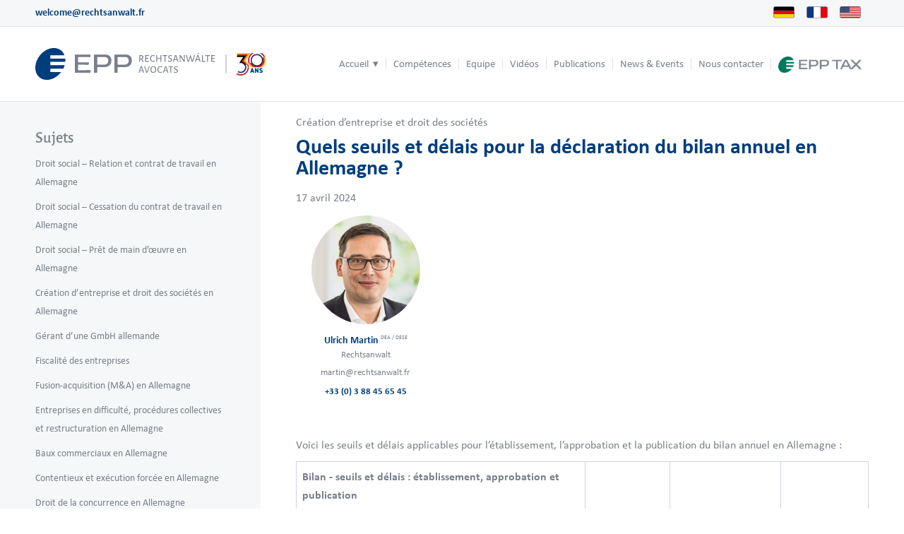

--- FILE ---
content_type: text/html; charset=UTF-8
request_url: https://rechtsanwalt.fr/fr/quels-seuils-et-delais-pour-la-declaration-du-bilan-annuel-en-allemagne/
body_size: 30354
content:
<!DOCTYPE html>
<html lang="fr-FR" class="html_stretched responsive av-preloader-disabled  html_header_top html_logo_left html_main_nav_header html_menu_right html_custom html_header_sticky html_header_shrinking_disabled html_header_topbar_active html_mobile_menu_tablet html_header_searchicon_disabled html_content_align_center html_header_unstick_top_disabled html_header_stretch_disabled html_elegant-blog html_av-overlay-side html_av-overlay-side-minimal html_av-submenu-noclone html_entry_id_12070 av-cookies-no-cookie-consent av-no-preview av-default-lightbox html_text_menu_active av-mobile-menu-switch-default">
<head>
<meta charset="UTF-8" />


<!-- mobile setting -->
<meta name="viewport" content="width=device-width, initial-scale=1">

<!-- Scripts/CSS and wp_head hook -->
<meta name='robots' content='index, follow, max-image-preview:large, max-snippet:-1, max-video-preview:-1' />
	<style>img:is([sizes="auto" i], [sizes^="auto," i]) { contain-intrinsic-size: 3000px 1500px }</style>
	<link rel='preload' as='style' href='https://rechtsanwalt.fr/wp-content/themes/enfold-child/style.css'  data-wpacu-preload-css-basic='1' />

	<!-- This site is optimized with the Yoast SEO plugin v26.8 - https://yoast.com/product/yoast-seo-wordpress/ -->
	<link media="all" href="https://rechtsanwalt.fr/wp-content/cache/autoptimize/css/autoptimize_cf30c7b6c6f175f44e82bccfd38007fb.css" rel="stylesheet"><link media="screen" href="https://rechtsanwalt.fr/wp-content/cache/autoptimize/css/autoptimize_b101947468024d20139ae5fefcc1e2bc.css" rel="stylesheet"><title>Quels seuils et délais pour la déclaration du bilan annuel en Allemagne ? - EPP</title>
	<link rel="canonical" href="https://rechtsanwalt.fr/fr/quels-seuils-et-delais-pour-la-declaration-du-bilan-annuel-en-allemagne/" />
	<meta property="og:locale" content="fr_FR" />
	<meta property="og:type" content="article" />
	<meta property="og:title" content="Quels seuils et délais pour la déclaration du bilan annuel en Allemagne ? - EPP" />
	<meta property="og:description" content="17 avril 2024 Voici les seuils et délais applicables pour l’établissement, l’approbation et la publication du bilan annuel en Allemagne&nbsp;: Bilan - seuils et délais&nbsp;: établissement, approbation et publication Petite GmbH(«&nbsp;Kleine GmbH&nbsp;») GmbH «&nbsp;moyenne&nbsp;»(«&nbsp;Mittelgrosse GmbH&nbsp;») Grande GmbH(«&nbsp;Grosse GmbH&nbsp;») SEUILS (2 sur 3)Total du bilan:CA:Salariés:(en moyenne sur l’année) 450 k&nbsp;à 7.499 k €900 k&nbsp;à 14.999 k [&hellip;]" />
	<meta property="og:url" content="https://rechtsanwalt.fr/fr/quels-seuils-et-delais-pour-la-declaration-du-bilan-annuel-en-allemagne/" />
	<meta property="og:site_name" content="EPP" />
	<meta property="article:published_time" content="2020-09-24T14:00:00+00:00" />
	<meta property="article:modified_time" content="2024-04-17T14:20:27+00:00" />
	<meta property="og:image" content="https://rechtsanwalt.fr/wp-content/uploads/2020/04/ulrich_martin_webportrait_epp.jpg" />
	<meta name="author" content="Cécile Robert" />
	<meta name="twitter:card" content="summary_large_image" />
	<meta name="twitter:label1" content="Écrit par" />
	<meta name="twitter:data1" content="Cécile Robert" />
	<script type="application/ld+json" class="yoast-schema-graph">{"@context":"https://schema.org","@graph":[{"@type":"Article","@id":"https://rechtsanwalt.fr/fr/quels-seuils-et-delais-pour-la-declaration-du-bilan-annuel-en-allemagne/#article","isPartOf":{"@id":"https://rechtsanwalt.fr/fr/quels-seuils-et-delais-pour-la-declaration-du-bilan-annuel-en-allemagne/"},"author":{"name":"Cécile Robert","@id":"https://rechtsanwalt.fr/fr/#/schema/person/c8e55961399e7de4264019bb1716683c"},"headline":"Quels seuils et délais pour la déclaration du bilan annuel en Allemagne ?","datePublished":"2020-09-24T14:00:00+00:00","dateModified":"2024-04-17T14:20:27+00:00","mainEntityOfPage":{"@id":"https://rechtsanwalt.fr/fr/quels-seuils-et-delais-pour-la-declaration-du-bilan-annuel-en-allemagne/"},"wordCount":149,"publisher":{"@id":"https://rechtsanwalt.fr/fr/#organization"},"image":{"@id":"https://rechtsanwalt.fr/fr/quels-seuils-et-delais-pour-la-declaration-du-bilan-annuel-en-allemagne/#primaryimage"},"thumbnailUrl":"https://rechtsanwalt.fr/wp-content/uploads/2020/04/ulrich_martin_webportrait_epp.jpg","articleSection":["Création d’entreprise et droit des sociétés"],"inLanguage":"fr-FR"},{"@type":"WebPage","@id":"https://rechtsanwalt.fr/fr/quels-seuils-et-delais-pour-la-declaration-du-bilan-annuel-en-allemagne/","url":"https://rechtsanwalt.fr/fr/quels-seuils-et-delais-pour-la-declaration-du-bilan-annuel-en-allemagne/","name":"Quels seuils et délais pour la déclaration du bilan annuel en Allemagne ? - EPP","isPartOf":{"@id":"https://rechtsanwalt.fr/fr/#website"},"primaryImageOfPage":{"@id":"https://rechtsanwalt.fr/fr/quels-seuils-et-delais-pour-la-declaration-du-bilan-annuel-en-allemagne/#primaryimage"},"image":{"@id":"https://rechtsanwalt.fr/fr/quels-seuils-et-delais-pour-la-declaration-du-bilan-annuel-en-allemagne/#primaryimage"},"thumbnailUrl":"https://rechtsanwalt.fr/wp-content/uploads/2020/04/ulrich_martin_webportrait_epp.jpg","datePublished":"2020-09-24T14:00:00+00:00","dateModified":"2024-04-17T14:20:27+00:00","breadcrumb":{"@id":"https://rechtsanwalt.fr/fr/quels-seuils-et-delais-pour-la-declaration-du-bilan-annuel-en-allemagne/#breadcrumb"},"inLanguage":"fr-FR","potentialAction":[{"@type":"ReadAction","target":["https://rechtsanwalt.fr/fr/quels-seuils-et-delais-pour-la-declaration-du-bilan-annuel-en-allemagne/"]}]},{"@type":"ImageObject","inLanguage":"fr-FR","@id":"https://rechtsanwalt.fr/fr/quels-seuils-et-delais-pour-la-declaration-du-bilan-annuel-en-allemagne/#primaryimage","url":"https://rechtsanwalt.fr/wp-content/uploads/2020/04/ulrich_martin_webportrait_epp.jpg","contentUrl":"https://rechtsanwalt.fr/wp-content/uploads/2020/04/ulrich_martin_webportrait_epp.jpg"},{"@type":"BreadcrumbList","@id":"https://rechtsanwalt.fr/fr/quels-seuils-et-delais-pour-la-declaration-du-bilan-annuel-en-allemagne/#breadcrumb","itemListElement":[{"@type":"ListItem","position":1,"name":"Home","item":"https://rechtsanwalt.fr/fr/"},{"@type":"ListItem","position":2,"name":"Quels seuils et délais pour la déclaration du bilan annuel en Allemagne ?"}]},{"@type":"WebSite","@id":"https://rechtsanwalt.fr/fr/#website","url":"https://rechtsanwalt.fr/fr/","name":"EPP","description":"Rechtsanwälte Avocats","publisher":{"@id":"https://rechtsanwalt.fr/fr/#organization"},"potentialAction":[{"@type":"SearchAction","target":{"@type":"EntryPoint","urlTemplate":"https://rechtsanwalt.fr/fr/?s={search_term_string}"},"query-input":{"@type":"PropertyValueSpecification","valueRequired":true,"valueName":"search_term_string"}}],"inLanguage":"fr-FR"},{"@type":"Organization","@id":"https://rechtsanwalt.fr/fr/#organization","name":"EPP Rechtsanwälte Avocats","url":"https://rechtsanwalt.fr/fr/","logo":{"@type":"ImageObject","inLanguage":"fr-FR","@id":"https://rechtsanwalt.fr/fr/#/schema/logo/image/","url":"https://rechtsanwalt.fr/wp-content/uploads/2020/01/logo_epp.svg","contentUrl":"https://rechtsanwalt.fr/wp-content/uploads/2020/01/logo_epp.svg","width":1,"height":1,"caption":"EPP Rechtsanwälte Avocats"},"image":{"@id":"https://rechtsanwalt.fr/fr/#/schema/logo/image/"}},{"@type":"Person","@id":"https://rechtsanwalt.fr/fr/#/schema/person/c8e55961399e7de4264019bb1716683c","name":"Cécile Robert"}]}</script>
	<!-- / Yoast SEO plugin. -->



















































<style id='global-styles-inline-css' type='text/css'>
:root{--wp--preset--aspect-ratio--square: 1;--wp--preset--aspect-ratio--4-3: 4/3;--wp--preset--aspect-ratio--3-4: 3/4;--wp--preset--aspect-ratio--3-2: 3/2;--wp--preset--aspect-ratio--2-3: 2/3;--wp--preset--aspect-ratio--16-9: 16/9;--wp--preset--aspect-ratio--9-16: 9/16;--wp--preset--color--black: #000000;--wp--preset--color--cyan-bluish-gray: #abb8c3;--wp--preset--color--white: #ffffff;--wp--preset--color--pale-pink: #f78da7;--wp--preset--color--vivid-red: #cf2e2e;--wp--preset--color--luminous-vivid-orange: #ff6900;--wp--preset--color--luminous-vivid-amber: #fcb900;--wp--preset--color--light-green-cyan: #7bdcb5;--wp--preset--color--vivid-green-cyan: #00d084;--wp--preset--color--pale-cyan-blue: #8ed1fc;--wp--preset--color--vivid-cyan-blue: #0693e3;--wp--preset--color--vivid-purple: #9b51e0;--wp--preset--color--metallic-red: #b02b2c;--wp--preset--color--maximum-yellow-red: #edae44;--wp--preset--color--yellow-sun: #eeee22;--wp--preset--color--palm-leaf: #83a846;--wp--preset--color--aero: #7bb0e7;--wp--preset--color--old-lavender: #745f7e;--wp--preset--color--steel-teal: #5f8789;--wp--preset--color--raspberry-pink: #d65799;--wp--preset--color--medium-turquoise: #4ecac2;--wp--preset--gradient--vivid-cyan-blue-to-vivid-purple: linear-gradient(135deg,rgba(6,147,227,1) 0%,rgb(155,81,224) 100%);--wp--preset--gradient--light-green-cyan-to-vivid-green-cyan: linear-gradient(135deg,rgb(122,220,180) 0%,rgb(0,208,130) 100%);--wp--preset--gradient--luminous-vivid-amber-to-luminous-vivid-orange: linear-gradient(135deg,rgba(252,185,0,1) 0%,rgba(255,105,0,1) 100%);--wp--preset--gradient--luminous-vivid-orange-to-vivid-red: linear-gradient(135deg,rgba(255,105,0,1) 0%,rgb(207,46,46) 100%);--wp--preset--gradient--very-light-gray-to-cyan-bluish-gray: linear-gradient(135deg,rgb(238,238,238) 0%,rgb(169,184,195) 100%);--wp--preset--gradient--cool-to-warm-spectrum: linear-gradient(135deg,rgb(74,234,220) 0%,rgb(151,120,209) 20%,rgb(207,42,186) 40%,rgb(238,44,130) 60%,rgb(251,105,98) 80%,rgb(254,248,76) 100%);--wp--preset--gradient--blush-light-purple: linear-gradient(135deg,rgb(255,206,236) 0%,rgb(152,150,240) 100%);--wp--preset--gradient--blush-bordeaux: linear-gradient(135deg,rgb(254,205,165) 0%,rgb(254,45,45) 50%,rgb(107,0,62) 100%);--wp--preset--gradient--luminous-dusk: linear-gradient(135deg,rgb(255,203,112) 0%,rgb(199,81,192) 50%,rgb(65,88,208) 100%);--wp--preset--gradient--pale-ocean: linear-gradient(135deg,rgb(255,245,203) 0%,rgb(182,227,212) 50%,rgb(51,167,181) 100%);--wp--preset--gradient--electric-grass: linear-gradient(135deg,rgb(202,248,128) 0%,rgb(113,206,126) 100%);--wp--preset--gradient--midnight: linear-gradient(135deg,rgb(2,3,129) 0%,rgb(40,116,252) 100%);--wp--preset--font-size--small: 1rem;--wp--preset--font-size--medium: 1.125rem;--wp--preset--font-size--large: 1.75rem;--wp--preset--font-size--x-large: clamp(1.75rem, 3vw, 2.25rem);--wp--preset--spacing--20: 0.44rem;--wp--preset--spacing--30: 0.67rem;--wp--preset--spacing--40: 1rem;--wp--preset--spacing--50: 1.5rem;--wp--preset--spacing--60: 2.25rem;--wp--preset--spacing--70: 3.38rem;--wp--preset--spacing--80: 5.06rem;--wp--preset--shadow--natural: 6px 6px 9px rgba(0, 0, 0, 0.2);--wp--preset--shadow--deep: 12px 12px 50px rgba(0, 0, 0, 0.4);--wp--preset--shadow--sharp: 6px 6px 0px rgba(0, 0, 0, 0.2);--wp--preset--shadow--outlined: 6px 6px 0px -3px rgba(255, 255, 255, 1), 6px 6px rgba(0, 0, 0, 1);--wp--preset--shadow--crisp: 6px 6px 0px rgba(0, 0, 0, 1);}:root { --wp--style--global--content-size: 800px;--wp--style--global--wide-size: 1130px; }:where(body) { margin: 0; }.wp-site-blocks > .alignleft { float: left; margin-right: 2em; }.wp-site-blocks > .alignright { float: right; margin-left: 2em; }.wp-site-blocks > .aligncenter { justify-content: center; margin-left: auto; margin-right: auto; }:where(.is-layout-flex){gap: 0.5em;}:where(.is-layout-grid){gap: 0.5em;}.is-layout-flow > .alignleft{float: left;margin-inline-start: 0;margin-inline-end: 2em;}.is-layout-flow > .alignright{float: right;margin-inline-start: 2em;margin-inline-end: 0;}.is-layout-flow > .aligncenter{margin-left: auto !important;margin-right: auto !important;}.is-layout-constrained > .alignleft{float: left;margin-inline-start: 0;margin-inline-end: 2em;}.is-layout-constrained > .alignright{float: right;margin-inline-start: 2em;margin-inline-end: 0;}.is-layout-constrained > .aligncenter{margin-left: auto !important;margin-right: auto !important;}.is-layout-constrained > :where(:not(.alignleft):not(.alignright):not(.alignfull)){max-width: var(--wp--style--global--content-size);margin-left: auto !important;margin-right: auto !important;}.is-layout-constrained > .alignwide{max-width: var(--wp--style--global--wide-size);}body .is-layout-flex{display: flex;}.is-layout-flex{flex-wrap: wrap;align-items: center;}.is-layout-flex > :is(*, div){margin: 0;}body .is-layout-grid{display: grid;}.is-layout-grid > :is(*, div){margin: 0;}body{padding-top: 0px;padding-right: 0px;padding-bottom: 0px;padding-left: 0px;}a:where(:not(.wp-element-button)){text-decoration: underline;}:root :where(.wp-element-button, .wp-block-button__link){background-color: #32373c;border-width: 0;color: #fff;font-family: inherit;font-size: inherit;line-height: inherit;padding: calc(0.667em + 2px) calc(1.333em + 2px);text-decoration: none;}.has-black-color{color: var(--wp--preset--color--black) !important;}.has-cyan-bluish-gray-color{color: var(--wp--preset--color--cyan-bluish-gray) !important;}.has-white-color{color: var(--wp--preset--color--white) !important;}.has-pale-pink-color{color: var(--wp--preset--color--pale-pink) !important;}.has-vivid-red-color{color: var(--wp--preset--color--vivid-red) !important;}.has-luminous-vivid-orange-color{color: var(--wp--preset--color--luminous-vivid-orange) !important;}.has-luminous-vivid-amber-color{color: var(--wp--preset--color--luminous-vivid-amber) !important;}.has-light-green-cyan-color{color: var(--wp--preset--color--light-green-cyan) !important;}.has-vivid-green-cyan-color{color: var(--wp--preset--color--vivid-green-cyan) !important;}.has-pale-cyan-blue-color{color: var(--wp--preset--color--pale-cyan-blue) !important;}.has-vivid-cyan-blue-color{color: var(--wp--preset--color--vivid-cyan-blue) !important;}.has-vivid-purple-color{color: var(--wp--preset--color--vivid-purple) !important;}.has-metallic-red-color{color: var(--wp--preset--color--metallic-red) !important;}.has-maximum-yellow-red-color{color: var(--wp--preset--color--maximum-yellow-red) !important;}.has-yellow-sun-color{color: var(--wp--preset--color--yellow-sun) !important;}.has-palm-leaf-color{color: var(--wp--preset--color--palm-leaf) !important;}.has-aero-color{color: var(--wp--preset--color--aero) !important;}.has-old-lavender-color{color: var(--wp--preset--color--old-lavender) !important;}.has-steel-teal-color{color: var(--wp--preset--color--steel-teal) !important;}.has-raspberry-pink-color{color: var(--wp--preset--color--raspberry-pink) !important;}.has-medium-turquoise-color{color: var(--wp--preset--color--medium-turquoise) !important;}.has-black-background-color{background-color: var(--wp--preset--color--black) !important;}.has-cyan-bluish-gray-background-color{background-color: var(--wp--preset--color--cyan-bluish-gray) !important;}.has-white-background-color{background-color: var(--wp--preset--color--white) !important;}.has-pale-pink-background-color{background-color: var(--wp--preset--color--pale-pink) !important;}.has-vivid-red-background-color{background-color: var(--wp--preset--color--vivid-red) !important;}.has-luminous-vivid-orange-background-color{background-color: var(--wp--preset--color--luminous-vivid-orange) !important;}.has-luminous-vivid-amber-background-color{background-color: var(--wp--preset--color--luminous-vivid-amber) !important;}.has-light-green-cyan-background-color{background-color: var(--wp--preset--color--light-green-cyan) !important;}.has-vivid-green-cyan-background-color{background-color: var(--wp--preset--color--vivid-green-cyan) !important;}.has-pale-cyan-blue-background-color{background-color: var(--wp--preset--color--pale-cyan-blue) !important;}.has-vivid-cyan-blue-background-color{background-color: var(--wp--preset--color--vivid-cyan-blue) !important;}.has-vivid-purple-background-color{background-color: var(--wp--preset--color--vivid-purple) !important;}.has-metallic-red-background-color{background-color: var(--wp--preset--color--metallic-red) !important;}.has-maximum-yellow-red-background-color{background-color: var(--wp--preset--color--maximum-yellow-red) !important;}.has-yellow-sun-background-color{background-color: var(--wp--preset--color--yellow-sun) !important;}.has-palm-leaf-background-color{background-color: var(--wp--preset--color--palm-leaf) !important;}.has-aero-background-color{background-color: var(--wp--preset--color--aero) !important;}.has-old-lavender-background-color{background-color: var(--wp--preset--color--old-lavender) !important;}.has-steel-teal-background-color{background-color: var(--wp--preset--color--steel-teal) !important;}.has-raspberry-pink-background-color{background-color: var(--wp--preset--color--raspberry-pink) !important;}.has-medium-turquoise-background-color{background-color: var(--wp--preset--color--medium-turquoise) !important;}.has-black-border-color{border-color: var(--wp--preset--color--black) !important;}.has-cyan-bluish-gray-border-color{border-color: var(--wp--preset--color--cyan-bluish-gray) !important;}.has-white-border-color{border-color: var(--wp--preset--color--white) !important;}.has-pale-pink-border-color{border-color: var(--wp--preset--color--pale-pink) !important;}.has-vivid-red-border-color{border-color: var(--wp--preset--color--vivid-red) !important;}.has-luminous-vivid-orange-border-color{border-color: var(--wp--preset--color--luminous-vivid-orange) !important;}.has-luminous-vivid-amber-border-color{border-color: var(--wp--preset--color--luminous-vivid-amber) !important;}.has-light-green-cyan-border-color{border-color: var(--wp--preset--color--light-green-cyan) !important;}.has-vivid-green-cyan-border-color{border-color: var(--wp--preset--color--vivid-green-cyan) !important;}.has-pale-cyan-blue-border-color{border-color: var(--wp--preset--color--pale-cyan-blue) !important;}.has-vivid-cyan-blue-border-color{border-color: var(--wp--preset--color--vivid-cyan-blue) !important;}.has-vivid-purple-border-color{border-color: var(--wp--preset--color--vivid-purple) !important;}.has-metallic-red-border-color{border-color: var(--wp--preset--color--metallic-red) !important;}.has-maximum-yellow-red-border-color{border-color: var(--wp--preset--color--maximum-yellow-red) !important;}.has-yellow-sun-border-color{border-color: var(--wp--preset--color--yellow-sun) !important;}.has-palm-leaf-border-color{border-color: var(--wp--preset--color--palm-leaf) !important;}.has-aero-border-color{border-color: var(--wp--preset--color--aero) !important;}.has-old-lavender-border-color{border-color: var(--wp--preset--color--old-lavender) !important;}.has-steel-teal-border-color{border-color: var(--wp--preset--color--steel-teal) !important;}.has-raspberry-pink-border-color{border-color: var(--wp--preset--color--raspberry-pink) !important;}.has-medium-turquoise-border-color{border-color: var(--wp--preset--color--medium-turquoise) !important;}.has-vivid-cyan-blue-to-vivid-purple-gradient-background{background: var(--wp--preset--gradient--vivid-cyan-blue-to-vivid-purple) !important;}.has-light-green-cyan-to-vivid-green-cyan-gradient-background{background: var(--wp--preset--gradient--light-green-cyan-to-vivid-green-cyan) !important;}.has-luminous-vivid-amber-to-luminous-vivid-orange-gradient-background{background: var(--wp--preset--gradient--luminous-vivid-amber-to-luminous-vivid-orange) !important;}.has-luminous-vivid-orange-to-vivid-red-gradient-background{background: var(--wp--preset--gradient--luminous-vivid-orange-to-vivid-red) !important;}.has-very-light-gray-to-cyan-bluish-gray-gradient-background{background: var(--wp--preset--gradient--very-light-gray-to-cyan-bluish-gray) !important;}.has-cool-to-warm-spectrum-gradient-background{background: var(--wp--preset--gradient--cool-to-warm-spectrum) !important;}.has-blush-light-purple-gradient-background{background: var(--wp--preset--gradient--blush-light-purple) !important;}.has-blush-bordeaux-gradient-background{background: var(--wp--preset--gradient--blush-bordeaux) !important;}.has-luminous-dusk-gradient-background{background: var(--wp--preset--gradient--luminous-dusk) !important;}.has-pale-ocean-gradient-background{background: var(--wp--preset--gradient--pale-ocean) !important;}.has-electric-grass-gradient-background{background: var(--wp--preset--gradient--electric-grass) !important;}.has-midnight-gradient-background{background: var(--wp--preset--gradient--midnight) !important;}.has-small-font-size{font-size: var(--wp--preset--font-size--small) !important;}.has-medium-font-size{font-size: var(--wp--preset--font-size--medium) !important;}.has-large-font-size{font-size: var(--wp--preset--font-size--large) !important;}.has-x-large-font-size{font-size: var(--wp--preset--font-size--x-large) !important;}
:where(.wp-block-post-template.is-layout-flex){gap: 1.25em;}:where(.wp-block-post-template.is-layout-grid){gap: 1.25em;}
:where(.wp-block-columns.is-layout-flex){gap: 2em;}:where(.wp-block-columns.is-layout-grid){gap: 2em;}
:root :where(.wp-block-pullquote){font-size: 1.5em;line-height: 1.6;}
</style>







<style id='wpml-legacy-dropdown-0-inline-css' type='text/css'>
.wpml-ls-statics-shortcode_actions, .wpml-ls-statics-shortcode_actions .wpml-ls-sub-menu, .wpml-ls-statics-shortcode_actions a {border-color:#EEEEEE;}.wpml-ls-statics-shortcode_actions a, .wpml-ls-statics-shortcode_actions .wpml-ls-sub-menu a, .wpml-ls-statics-shortcode_actions .wpml-ls-sub-menu a:link, .wpml-ls-statics-shortcode_actions li:not(.wpml-ls-current-language) .wpml-ls-link, .wpml-ls-statics-shortcode_actions li:not(.wpml-ls-current-language) .wpml-ls-link:link {color:#444444;background-color:#ffffff;}.wpml-ls-statics-shortcode_actions .wpml-ls-sub-menu a:hover,.wpml-ls-statics-shortcode_actions .wpml-ls-sub-menu a:focus, .wpml-ls-statics-shortcode_actions .wpml-ls-sub-menu a:link:hover, .wpml-ls-statics-shortcode_actions .wpml-ls-sub-menu a:link:focus {color:#000000;background-color:#eeeeee;}.wpml-ls-statics-shortcode_actions .wpml-ls-current-language > a {color:#444444;background-color:#ffffff;}.wpml-ls-statics-shortcode_actions .wpml-ls-current-language:hover>a, .wpml-ls-statics-shortcode_actions .wpml-ls-current-language>a:focus {color:#000000;background-color:#eeeeee;}
#lang_sel img, #lang_sel_list img, #lang_sel_footer img { display: inline; }
</style>





<link rel='stylesheet' id='avia-dynamic-css' href='https://rechtsanwalt.fr/wp-content/cache/autoptimize/css/autoptimize_single_94067bd00a2d9eed31569e104271ea2a.css' type='text/css' media='all' />


<link rel='stylesheet' id='borlabs-cookie-css' href='https://rechtsanwalt.fr/wp-content/cache/autoptimize/css/autoptimize_single_056b0d9e6c24e4a3755af180d705a1cf.css' type='text/css' media='all' />


<script type="text/javascript" id="jquery-core-js-extra">
/* <![CDATA[ */
var wp_ajax_config = {"url":"https:\/\/rechtsanwalt.fr\/wp-admin\/admin-ajax.php","nonce":"dea4ca30a0","actions":{"js_error_log":"js_error_log"}};
/* ]]> */
</script>
<script type="text/javascript" src="https://rechtsanwalt.fr/wp-includes/js/jquery/jquery.min.js" id="jquery-core-js" data-rocket-defer defer></script>
<script type="text/javascript" src="https://rechtsanwalt.fr/wp-includes/js/jquery/jquery-migrate.min.js" id="jquery-migrate-js" data-rocket-defer defer></script>
<script type="text/javascript" src="https://rechtsanwalt.fr/wp-content/plugins/wp-control-client//assets/dist/js/error-catcher.min.js" id="kodeo-wpr-error-catcher-js" data-rocket-defer defer></script>
<script type="text/javascript" src="https://rechtsanwalt.fr/wp-content/plugins/sitepress-multilingual-cms/templates/language-switchers/legacy-dropdown/script.min.js" id="wpml-legacy-dropdown-0-js" data-rocket-defer defer></script>
<script data-minify="1" type="text/javascript" src="https://rechtsanwalt.fr/wp-content/cache/min/1/wp-content/themes/enfold/js/avia-js.js?ver=1767878342" id="avia-js-js" data-rocket-defer defer></script>
<script data-minify="1" type="text/javascript" src="https://rechtsanwalt.fr/wp-content/cache/min/1/wp-content/themes/enfold/js/avia-compat.js?ver=1767878343" id="avia-compat-js" data-rocket-defer defer></script>
<script type="text/javascript" id="borlabs-cookie-prioritize-js-extra">
/* <![CDATA[ */
var borlabsCookiePrioritized = {"domain":"rechtsanwalt.fr","path":"\/","version":"1","bots":"1","optInJS":{"statistics":{"google-analytics":"[base64]","google-tag-manager-consent-statisti":"[base64]"},"marketing":{"google-tag-manager":"[base64]","google-tag-manager-consent-marketin":"[base64]"}}};
/* ]]> */
</script>
<script type="text/javascript" src="https://rechtsanwalt.fr/wp-content/plugins/borlabs-cookie/assets/javascript/borlabs-cookie-prioritize.min.js" id="borlabs-cookie-prioritize-js" data-rocket-defer defer></script>
<script data-minify="1" type="text/javascript" src="https://rechtsanwalt.fr/wp-content/cache/min/1/wp-content/themes/enfold/config-wpml/wpml-mod.js?ver=1767878342" id="avia-wpml-script-js" data-rocket-defer defer></script>
<link rel="https://api.w.org/" href="https://rechtsanwalt.fr/fr/wp-json/" /><link rel="alternate" title="JSON" type="application/json" href="https://rechtsanwalt.fr/fr/wp-json/wp/v2/posts/12070" /><link rel="alternate" title="oEmbed (JSON)" type="application/json+oembed" href="https://rechtsanwalt.fr/fr/wp-json/oembed/1.0/embed?url=https%3A%2F%2Frechtsanwalt.fr%2Ffr%2Fquels-seuils-et-delais-pour-la-declaration-du-bilan-annuel-en-allemagne%2F" />
<link rel="alternate" title="oEmbed (XML)" type="text/xml+oembed" href="https://rechtsanwalt.fr/fr/wp-json/oembed/1.0/embed?url=https%3A%2F%2Frechtsanwalt.fr%2Ffr%2Fquels-seuils-et-delais-pour-la-declaration-du-bilan-annuel-en-allemagne%2F&#038;format=xml" />
<meta name="generator" content="WPML ver:4.8.6 stt:1,4,3;" />
        <style type="text/css">
            /*#wp-admin-bar-root-default > li:not(#wp-admin-bar-wp-logo):not(#wp-admin-bar-site-name):not(#wp-admin-bar-customize):not(#wp-admin-bar-new-content):not(#wp-admin-bar-edit):not(#wp-admin-bar-elementor_edit_page):not(#wp-admin-bar-wp-rocket),
#wp-admin-bar-top-secondary > li:not(#wp-admin-bar-my-account),
#wp-admin-bar-simple-history-view-history {display:none}*/        </style>
        <link rel="apple-touch-icon" href="/apple-touch-icon.png"/>
<link rel="apple-touch-icon" href="/apple-touch-icon-precomposed.png"/>

<!-- Google Tag Manager -->
<script>(function(w,d,s,l,i){w[l]=w[l]||[];w[l].push({'gtm.start':
new Date().getTime(),event:'gtm.js'});var f=d.getElementsByTagName(s)[0],
j=d.createElement(s),dl=l!='dataLayer'?'&l='+l:'';j.async=true;j.src=
'https://www.googletagmanager.com/gtm.js?id='+i+dl;f.parentNode.insertBefore(j,f);
})(window,document,'script','dataLayer','GTM-P6CF577');</script>
<!-- End Google Tag Manager -->
<script>
    function print() {
        var objPrint = document.getElementById('printFrame');
        objPrint.contentWindow.focus();
        objPrint.contentWindow.print();
    }
</script>
<script>window.addEventListener('DOMContentLoaded', function() {
(function($) {
  $(window).on('load', function(){
    $('.open-popup-link').addClass('no-scroll');
    $('.open-popup-link').magnificPopup({
      type:'inline',
      midClick: true,
      callbacks: {
        beforeOpen: function () {
          $('body').css("overflow-y", "hidden");
        },
        close: function() {
          $('body').css("overflow-y", "auto");
        },
      },
    });
  });
})(jQuery);
});</script>

<link rel="icon" href="https://rechtsanwalt.fr/wp-content/uploads/2022/01/favicon.png" type="image/png">
<!--[if lt IE 9]><script src="https://rechtsanwalt.fr/wp-content/themes/enfold/js/html5shiv.js"></script><![endif]--><link rel="profile" href="https://gmpg.org/xfn/11" />
<link rel="alternate" type="application/rss+xml" title="EPP RSS2 Feed" href="https://rechtsanwalt.fr/fr/feed/" />
<link rel="pingback" href="https://rechtsanwalt.fr/xmlrpc.php" />

<style type='text/css' media='screen'>
 #top #header_main > .container, #top #header_main > .container .main_menu  .av-main-nav > li > a, #top #header_main #menu-item-shop .cart_dropdown_link{ height:105px; line-height: 105px; }
 .html_top_nav_header .av-logo-container{ height:105px;  }
 .html_header_top.html_header_sticky #top #wrap_all #main{ padding-top:135px; } 
</style>
<!-- Google Tag Manager -->
<script>
window.dataLayer = window.dataLayer || [];
if (typeof gtag !== 'function') { function gtag(){dataLayer.push(arguments);} }
if ('0' === '1' && typeof window.google_tag_manager==='undefined' && !document.querySelector('#brlbs-gtm')) {
    gtag('consent', 'default', {
      'ad_storage': 'denied',
      'analytics_storage': 'denied',
      'functionality_storage': 'denied',
      'personalization_storage': 'denied',
      'security_storage': 'denied',
    });
    if ('analytics_storage' === 'ad_storage') {
        gtag('set', 'ads_data_redaction', true);
        gtag('set', 'url_passthrough', true);
    }

}
</script>
<!-- End Google Tag Manager --><!-- Google Tag Manager -->
<script>
window.dataLayer = window.dataLayer || [];
if (typeof gtag !== 'function') { function gtag(){dataLayer.push(arguments);} }
if ('0' === '1' && typeof window.google_tag_manager==='undefined' && !document.querySelector('#brlbs-gtm')) {
    gtag('consent', 'default', {
      'ad_storage': 'denied',
      'analytics_storage': 'denied',
      'functionality_storage': 'denied',
      'personalization_storage': 'denied',
      'security_storage': 'denied',
    });
    if ('ad_storage' === 'ad_storage') {
        gtag('set', 'ads_data_redaction', true);
        gtag('set', 'url_passthrough', true);
    }

}
</script>
<!-- End Google Tag Manager --><link rel="icon" href="https://rechtsanwalt.fr/wp-content/uploads/2022/01/favicon-256-36x36.png" sizes="32x32" />
<link rel="icon" href="https://rechtsanwalt.fr/wp-content/uploads/2022/01/favicon-256.png" sizes="192x192" />
<link rel="apple-touch-icon" href="https://rechtsanwalt.fr/wp-content/uploads/2022/01/favicon-256-180x180.png" />
<meta name="msapplication-TileImage" content="https://rechtsanwalt.fr/wp-content/uploads/2022/01/favicon-256.png" />
<style type="text/css">
		@font-face {font-family: 'entypo-fontello-enfold'; font-weight: normal; font-style: normal; font-display: auto;
		src: url('https://rechtsanwalt.fr/wp-content/themes/enfold/config-templatebuilder/avia-template-builder/assets/fonts/entypo-fontello-enfold/entypo-fontello-enfold.woff2') format('woff2'),
		url('https://rechtsanwalt.fr/wp-content/themes/enfold/config-templatebuilder/avia-template-builder/assets/fonts/entypo-fontello-enfold/entypo-fontello-enfold.woff') format('woff'),
		url('https://rechtsanwalt.fr/wp-content/themes/enfold/config-templatebuilder/avia-template-builder/assets/fonts/entypo-fontello-enfold/entypo-fontello-enfold.ttf') format('truetype'),
		url('https://rechtsanwalt.fr/wp-content/themes/enfold/config-templatebuilder/avia-template-builder/assets/fonts/entypo-fontello-enfold/entypo-fontello-enfold.svg#entypo-fontello-enfold') format('svg'),
		url('https://rechtsanwalt.fr/wp-content/themes/enfold/config-templatebuilder/avia-template-builder/assets/fonts/entypo-fontello-enfold/entypo-fontello-enfold.eot'),
		url('https://rechtsanwalt.fr/wp-content/themes/enfold/config-templatebuilder/avia-template-builder/assets/fonts/entypo-fontello-enfold/entypo-fontello-enfold.eot?#iefix') format('embedded-opentype');
		}

		#top .avia-font-entypo-fontello-enfold, body .avia-font-entypo-fontello-enfold, html body [data-av_iconfont='entypo-fontello-enfold']:before{ font-family: 'entypo-fontello-enfold'; }
		
		@font-face {font-family: 'entypo-fontello'; font-weight: normal; font-style: normal; font-display: auto;
		src: url('https://rechtsanwalt.fr/wp-content/themes/enfold/config-templatebuilder/avia-template-builder/assets/fonts/entypo-fontello/entypo-fontello.woff2') format('woff2'),
		url('https://rechtsanwalt.fr/wp-content/themes/enfold/config-templatebuilder/avia-template-builder/assets/fonts/entypo-fontello/entypo-fontello.woff') format('woff'),
		url('https://rechtsanwalt.fr/wp-content/themes/enfold/config-templatebuilder/avia-template-builder/assets/fonts/entypo-fontello/entypo-fontello.ttf') format('truetype'),
		url('https://rechtsanwalt.fr/wp-content/themes/enfold/config-templatebuilder/avia-template-builder/assets/fonts/entypo-fontello/entypo-fontello.svg#entypo-fontello') format('svg'),
		url('https://rechtsanwalt.fr/wp-content/themes/enfold/config-templatebuilder/avia-template-builder/assets/fonts/entypo-fontello/entypo-fontello.eot'),
		url('https://rechtsanwalt.fr/wp-content/themes/enfold/config-templatebuilder/avia-template-builder/assets/fonts/entypo-fontello/entypo-fontello.eot?#iefix') format('embedded-opentype');
		}

		#top .avia-font-entypo-fontello, body .avia-font-entypo-fontello, html body [data-av_iconfont='entypo-fontello']:before{ font-family: 'entypo-fontello'; }
		</style>

<!--
Debugging Info for Theme support: 

Theme: Enfold
Version: 7.1.3
Installed: enfold
AviaFramework Version: 5.6
AviaBuilder Version: 6.0
aviaElementManager Version: 1.0.1
- - - - - - - - - - -
ChildTheme: Enfold Child
ChildTheme Version: 1.0
ChildTheme Installed: enfold

- - - - - - - - - - -
ML:1024-PU:181-PLA:29
WP:6.8.3
Compress: CSS:disabled - JS:disabled
Updates: enabled - token has changed and not verified
PLAu:27
--><noscript><style id="rocket-lazyload-nojs-css">.rll-youtube-player, [data-lazy-src]{display:none !important;}</style></noscript>
<meta name="generator" content="WP Rocket 3.20.3" data-wpr-features="wpr_defer_js wpr_minify_js wpr_lazyload_images wpr_preload_links" /></head>

<body id="top" class="wp-singular post-template-default single single-post postid-12070 single-format-standard wp-theme-enfold wp-child-theme-enfold-child stretched no_sidebar_border rtl_columns av-curtain-numeric post-type-post category-creation-dentreprise-et-droit-des-societes translation_priority-facultatif avia-responsive-images-support" itemscope="itemscope" itemtype="https://schema.org/WebPage" >

	<!-- Google Tag Manager (noscript) -->
	<noscript><iframe src="https://www.googletagmanager.com/ns.html?id=GTM-P6CF577"
	height="0" width="0" style="display:none;visibility:hidden"></iframe></noscript>
	<!-- End Google Tag Manager (noscript) -->

	
	<div id='wrap_all'>

	
<header id='header' class='all_colors header_color light_bg_color  av_header_top av_logo_left av_main_nav_header av_menu_right av_custom av_header_sticky av_header_shrinking_disabled av_header_stretch_disabled av_mobile_menu_tablet av_header_searchicon_disabled av_header_unstick_top_disabled av_seperator_small_border av_bottom_nav_disabled ' aria-label="Header" data-av_shrink_factor='50' role="banner" itemscope="itemscope" itemtype="https://schema.org/WPHeader" >

		<div id='header_meta' class='container_wrap container_wrap_meta  av_secondary_right av_extra_header_active av_phone_active_left av_entry_id_12070'>

			      <div class='container'>
			      <nav class='sub_menu'  role="navigation" itemscope="itemscope" itemtype="https://schema.org/SiteNavigationElement" ><ul class='avia_wpml_language_switch avia_wpml_language_switch_extra'><li class='language_de '><a href='https://rechtsanwalt.fr/'>	<span class='language_flag'><img title='Deutsch' src="data:image/svg+xml,%3Csvg%20xmlns='http://www.w3.org/2000/svg'%20viewBox='0%200%200%200'%3E%3C/svg%3E" alt='Deutsch' data-lazy-src="https://rechtsanwalt.fr/wp-content/uploads/flags/flagge_de_epp_sm3.svg" /><noscript><img title='Deutsch' src='https://rechtsanwalt.fr/wp-content/uploads/flags/flagge_de_epp_sm3.svg' alt='Deutsch' /></noscript></span>	<span class='language_native'>Deutsch</span>	<span class='language_translated'>Allemand</span>	<span class='language_code'>de</span></a></li><li class='language_fr avia_current_lang'><a href='https://rechtsanwalt.fr/fr/quels-seuils-et-delais-pour-la-declaration-du-bilan-annuel-en-allemagne/'>	<span class='language_flag'><img title='Français' src="data:image/svg+xml,%3Csvg%20xmlns='http://www.w3.org/2000/svg'%20viewBox='0%200%200%200'%3E%3C/svg%3E" alt='Français' data-lazy-src="https://rechtsanwalt.fr/wp-content/uploads/flags/flagge_fr_epp_sm3.svg" /><noscript><img title='Français' src='https://rechtsanwalt.fr/wp-content/uploads/flags/flagge_fr_epp_sm3.svg' alt='Français' /></noscript></span>	<span class='language_native'>Français</span>	<span class='language_translated'>Français</span>	<span class='language_code'>fr</span></a></li><li class='language_en '><a href='https://rechtsanwalt.fr/en/'>	<span class='language_flag'><img title='English' src="data:image/svg+xml,%3Csvg%20xmlns='http://www.w3.org/2000/svg'%20viewBox='0%200%200%200'%3E%3C/svg%3E" alt='English' data-lazy-src="https://rechtsanwalt.fr/wp-content/uploads/flags/flagge_en_epp_sm3.svg" /><noscript><img title='English' src='https://rechtsanwalt.fr/wp-content/uploads/flags/flagge_en_epp_sm3.svg' alt='English' /></noscript></span>	<span class='language_native'>English</span>	<span class='language_translated'>Anglais</span>	<span class='language_code'>en</span></a></li></ul></nav><div class='phone-info '><div><div id="meta-head-link"><a onclick="return gtag_report_conversion('mailto:welcome@rechtsanwalt.fr');" href="mailto:welcome@rechtsanwalt.fr">welcome@rechtsanwalt.fr</a></div> </div></div>			      </div>
		</div>

		<div  id='header_main' class='container_wrap container_wrap_logo'>

        <div class='container av-logo-container'><div class='inner-container'><span class='logo avia-svg-logo'><a href='https://rechtsanwalt.fr/fr/' class='av-contains-svg' aria-label='logo_header_fr_web.epp' title='logo_header_fr_web.epp'><svg role="graphics-document" title="logo_header_fr_web.epp" desc="" alt=""   xmlns="http://www.w3.org/2000/svg" xmlns:xlink="http://www.w3.org/1999/xlink" version="1.1" id="Ebene_1" x="0px" y="0px" width="206.107px" height="28.3px" viewBox="0 0 206.107 28.3" style="enable-background:new 0 0 206.107 28.3;" xml:space="preserve" preserveAspectRatio="xMinYMid meet">
<style type="text/css">
	.st0{fill:#79808B;}
	.st1{fill:#003D7C;}
	.st2{fill:#FFBC00;}
	.st3{fill:#1D1D1B;}
	.st4{fill:#CE1126;}
	.st5{fill:#FFFFFF;}
	.st6{fill:#2B2171;}
</style>
<g>
	<path class="st0" d="M61.679,14.782c-2.171,0.095-5.913,0.035-6.465,0.035c-0.088,0-0.15-0.058-0.15-0.166V8.12   c0-0.09,0.022-0.17,0.172-0.17c2.365,0,5.918,0.014,6.862,0.049C66.017,8.148,65.953,14.594,61.679,14.782 M61.961,5.767   c-2.356,0-9.459-0.015-9.488-0.015c-0.145,0-0.27,0.121-0.27,0.27v15.741c0,0.148,0.123,0.27,0.27,0.27h2.323   c0.147,0,0.27-0.123,0.27-0.27v-4.624c0-0.115,0.074-0.163,0.166-0.163c1.156,0,5.904,0.064,7.207-0.062   c2.725-0.263,5.096-1.87,5.265-5.494c0.198-4.252-2.701-5.654-5.742-5.654 M49.236,19.583c-0.476,0.026-2.647,0.196-11.094,0.196   c-0.041,0-0.149-0.017-0.149-0.166v-4.654c0-0.091,0.053-0.164,0.167-0.164c5.5,0,8.93,0.174,9.065,0.175   c0.106,0.002,0.194-0.077,0.214-0.171c0,0,0.351-1.725,0.391-1.914c0.033-0.161-0.053-0.225-0.165-0.223c-0.111,0-5.789,0-9.524,0   c-0.056,0-0.149-0.026-0.149-0.166c0-1.59,0.002-4.375,0.002-4.375s0.008-0.17,0.165-0.17c7.672,0,10.162,0.194,10.452,0.194   c0.108,0,0.196-0.08,0.215-0.174l0.413-2.046c0.019-0.093-0.041-0.171-0.134-0.171H35.403c-0.145,0-0.27,0.122-0.27,0.27v15.742   c0,0.147,0.123,0.27,0.27,0.27H48.8c0.129,0,0.186-0.092,0.206-0.187c0,0,0.334-1.768,0.393-2.044   C49.437,19.634,49.32,19.578,49.236,19.583 M79.854,14.782c-2.17,0.095-5.913,0.035-6.465,0.035c-0.089,0-0.15-0.058-0.15-0.166   V8.12c0-0.09,0.023-0.17,0.173-0.17c2.365,0,5.918,0.014,6.862,0.049C84.193,8.148,84.129,14.594,79.854,14.782 M80.137,5.767   c-2.356,0-9.46-0.015-9.49-0.015c-0.144,0-0.27,0.121-0.27,0.27v15.741c0,0.148,0.123,0.27,0.27,0.27h2.323   c0.148,0,0.27-0.123,0.27-0.27v-4.624c0-0.115,0.074-0.163,0.165-0.163c1.156,0,5.905,0.064,7.208-0.062   c2.725-0.263,5.096-1.87,5.265-5.494C86.077,7.168,83.177,5.766,80.137,5.767"></path>
	<path class="st1" d="M22.562,21.413c0.144-0.003,0.292,0.148,0.144,0.335c-3.6,4.541-8.463,6.598-12.422,6.598   c-7.276,0-11.661-6.413-9.892-14.183C2.263,5.949,9.607,0,16.518,0c3.714,0,7.511,1.792,9.301,6.024   c0.094,0.22-0.032,0.373-0.186,0.389h-11.96c-0.138,0-0.25,0.112-0.25,0.249v2.555c0,0,0,0.247,0.248,0.247h12.782   c0,0,0.249,0,0.269,0.246c0.049,0.645,0.065,1.577-0.007,2.284c0,0-0.026,0.248-0.274,0.248H13.673c-0.138,0-0.25,0.11-0.25,0.249   v2.553c0,0,0,0.249,0.25,0.249l12.182-0.003c0,0,0.255,0.002,0.182,0.24c-0.253,0.836-0.666,1.869-1.031,2.611   c0,0-0.105,0.224-0.353,0.224h-10.98c-0.138,0-0.25,0.112-0.25,0.25l0.002,2.553c0,0,0,0.249,0.248,0.249h8.89L22.562,21.413z"></path>
	<path class="st0" d="M95.246,19.805l-0.991,0.019l-0.969-0.019l1.005-2.783h0.065L95.246,19.805z M96.746,22.02l-1.913-5.833H93.86   l-2.11,5.833h0.832l0.146-0.659l0.313-0.865l1.15-0.027l1.273,0.027l0.29,0.906l0.137,0.618H96.746L96.746,22.02z M98.775,22.02   h0.977l2.102-5.833h-0.832l-0.146,0.669l-1.56,4.342h-0.059l-1.409-4.383l-0.136-0.628h-0.854L98.775,22.02L98.775,22.02z    M106.68,19.135c0,1.55-0.577,2.279-1.728,2.279c-1.142,0-1.697-0.747-1.697-2.366c0-1.524,0.565-2.242,1.724-2.242   c1.146,0,1.701,0.728,1.701,2.328 M107.544,18.986c0-1.838-0.891-2.866-2.491-2.866c-1.702,0-2.652,1.083-2.652,3.034   c0,1.873,0.896,2.941,2.493,2.941C106.585,22.095,107.544,20.972,107.544,18.986 M111.11,22.085c0.577,0,1.073-0.145,1.578-0.409   l0.069-0.772l-0.091-0.05c-0.423,0.332-0.959,0.528-1.487,0.528c-1.082,0-1.709-0.791-1.709-2.311c0-1.49,0.613-2.246,1.718-2.246   c0.537,0,0.996,0.188,1.374,0.491l0.086-0.023l0.159-0.746c-0.436-0.269-0.968-0.418-1.582-0.418c-1.664,0-2.624,1.082-2.624,3.024   C108.601,21.036,109.51,22.085,111.11,22.085 M116.942,19.831l-0.991,0.018l-0.968-0.018l1.004-2.783h0.064   C116.051,17.048,116.942,19.831,116.942,19.831z M118.443,22.018l-1.915-5.833h-0.972l-2.109,5.833h0.83l0.147-0.659l0.313-0.866   l1.151-0.027l1.273,0.027l0.29,0.907l0.136,0.618H118.443L118.443,22.018z M118.554,16.185h3.996l0.054,0.077l-0.054,0.636   l-1.036-0.054h-0.541l-0.036,3.346l0.036,1.828h-0.842l0.055-1.755l-0.046-3.419h-0.541l-1.055,0.054l-0.054-0.077L118.554,16.185z    M123.28,21.686c0.501,0.263,1.087,0.4,1.601,0.4c1.206,0,2.005-0.772,2.005-1.7c0-1.691-2.647-1.583-2.647-2.702   c0-0.428,0.37-0.882,1.037-0.882c0.378,0,0.801,0.154,1.169,0.431l0.137-0.045l0.136-0.777c-0.505-0.21-0.978-0.282-1.342-0.282   c-1.16,0-1.949,0.731-1.949,1.659c0,1.701,2.637,1.536,2.637,2.719c0,0.465-0.405,0.914-1.101,0.914   c-0.432,0-1.01-0.182-1.469-0.623l-0.109,0.05l-0.105,0.836L123.28,21.686z"></path>
	<path class="st0" d="M95.295,8.1c0,0.686-0.336,1.119-0.968,1.305l-1.045-0.028l0.027-2.331l0.827-0.029   C94.894,7.046,95.295,7.377,95.295,8.1 M96.164,8.033c0-1.088-0.665-1.688-1.82-1.688l-1.883,0.009l0.055,4.084l-0.055,1.759h0.848   l-0.041-1.83v-0.296h1.028c0.19,0.354,1.066,1.786,1.274,2.127h0.917l0.01-0.103c-0.264-0.351-1.061-1.513-1.51-2.248   C95.729,9.479,96.165,8.829,96.164,8.033 M97.759,10.438l-0.055-4.081h3.376l0.045,0.077l-0.063,0.642l-1.378-0.031l-1.133,0.013   l-0.022,1.805l1.073,0.02l0.964-0.028l0.059,0.068l-0.069,0.642l-1.024-0.023L98.52,9.556l-0.009,0.809l0.026,1.141l1.133,0.009   l1.405-0.039l0.05,0.076l-0.06,0.639h-3.362l0.055-1.753L97.759,10.438z M102.106,9.327c0,1.883,0.909,2.932,2.509,2.932   c0.577,0,1.074-0.146,1.579-0.41l0.068-0.772l-0.091-0.05c-0.423,0.332-0.96,0.529-1.488,0.529c-1.081,0-1.708-0.792-1.708-2.311   c0-1.49,0.613-2.246,1.717-2.246c0.537,0,0.997,0.186,1.374,0.49l0.085-0.022l0.16-0.747c-0.435-0.268-0.969-0.417-1.582-0.417   C103.122,6.303,102.105,7.384,102.106,9.327 M107.608,10.433l-0.053-4.076h0.853l-0.031,2.528l1.471,0.027l1.489-0.027   l-0.036-2.528h0.855l-0.047,4.003l0.031,1.83h-0.84l0.059-1.757l-0.009-0.834l-1.571-0.027l-1.412,0.027l-0.009,0.761l0.04,1.83   h-0.845l0.053-1.757L107.608,10.433z M113.279,6.994l0.053,0.078l1.055-0.055h0.541l0.046,3.42l-0.053,1.754h0.84l-0.036-1.828   l0.036-3.347h0.541l1.037,0.055l0.054-0.637l-0.054-0.077h-3.996l-0.064,0.636L113.279,6.994z M119.637,12.259   c1.207,0,2.005-0.772,2.005-1.7c0-1.691-2.646-1.583-2.646-2.702c0-0.428,0.368-0.882,1.036-0.882c0.378,0,0.801,0.154,1.169,0.432   l0.136-0.046l0.137-0.777c-0.505-0.21-0.978-0.282-1.341-0.282c-1.159,0-1.95,0.731-1.95,1.659c0,1.701,2.637,1.537,2.637,2.72   c0,0.464-0.406,0.913-1.101,0.913c-0.432,0-1.009-0.181-1.469-0.623l-0.109,0.05l-0.105,0.836c0.499,0.264,1.086,0.4,1.6,0.4    M125.807,9.978l-0.989,0.018l-0.969-0.018l1.005-2.784h0.065L125.807,9.978L125.807,9.978z M127.309,12.191l-1.915-5.833h-0.972   l-2.109,5.833h0.831l0.146-0.658l0.314-0.865l1.149-0.027l1.274,0.027l0.29,0.905l0.136,0.618H127.309L127.309,12.191z    M128.453,10.466l-0.037-4.112h0.883l2.889,4.492l0.054,0.034l-0.018-4.526h0.789l-0.06,4.112l0.029,1.73h-0.89L129.2,7.698   l-0.045-0.029l-0.01,2.587l0.036,1.94h-0.784L128.453,10.466z M134.14,6.354h0.853l0.09,0.565l1.07,4.37h0.077l1.632-4.935h0.361   l1.485,4.935h0.082l1.325-4.37l0.09-0.565h0.844l-1.818,5.843h-0.999l-1.229-4.105l-0.044,0.041l-1.357,4.064h-0.975l-1.488-5.843   L134.14,6.354z M144.702,7.194h-0.065l-1.005,2.785l0.969,0.017l0.991-0.017l-0.891-2.785L144.702,7.194z M146.237,12.191   l-0.13-0.617l-0.29-0.906l-1.279-0.027l-1.15,0.027l-0.313,0.865l-0.146,0.658h-0.832l2.115-5.833h0.973l1.914,5.833h-0.861   H146.237z M144.948,5.006c0,0.272,0.15,0.436,0.423,0.436c0.277,0,0.445-0.182,0.445-0.464c0-0.264-0.154-0.423-0.417-0.423   c-0.278,0-0.45,0.178-0.45,0.45 M143.937,4.556c0.263,0,0.418,0.159,0.418,0.423c0,0.282-0.169,0.464-0.445,0.464   c-0.273,0-0.423-0.164-0.423-0.436S143.659,4.557,143.937,4.556 M148.237,12.191h2.934l0.069-0.622l-0.059-0.073h-2.119   l-0.024-1.131l0.05-4.007h-0.851l0.053,4.08L148.237,12.191z M151.264,7.072l1.054-0.055h0.542l0.045,3.42l-0.054,1.754h0.84   l-0.035-1.828l0.035-3.347h0.542l1.036,0.055l0.055-0.637l-0.055-0.077h-3.996l-0.064,0.636l0.055,0.078V7.072z M156.433,12.192   h3.362l0.059-0.639l-0.05-0.077l-1.406,0.039l-1.132-0.008l-0.027-1.141l0.01-0.81l1.014-0.013l1.022,0.022l0.068-0.642   l-0.058-0.068l-0.963,0.027l-1.074-0.018l0.023-1.806l1.132-0.013l1.377,0.031l0.064-0.641l-0.045-0.077h-3.376l0.055,4.081   L156.433,12.192L156.433,12.192z"></path>
	<rect x="169.417" y="5.804" class="st0" width="0.478" height="16.737"></rect>
</g>
<path class="st2" d="M203.339,8.173l1.034-0.452c0.424,0.969,0.66,2.039,0.66,3.164c0,2.573-1.231,4.857-3.134,6.299h-2.282  c2.511-0.99,4.288-3.436,4.288-6.299C203.905,9.92,203.702,9.003,203.339,8.173z M192.37,17.185h2.282  c-1.666-0.657-3.008-1.955-3.723-3.589l-1.034,0.452C190.441,15.295,191.299,16.374,192.37,17.185L192.37,17.185z"></path>
<path class="st3" d="M201.664,10.885c0,2.502-2.028,4.53-4.53,4.53c-1.857,0-3.453-1.118-4.152-2.718l-1.03,0.45  c0.873,1.996,2.864,3.391,5.182,3.391c3.123,0,5.654-2.531,5.654-5.654c0-0.806-0.17-1.571-0.473-2.265l-1.03,0.45  C201.528,9.625,201.664,10.238,201.664,10.885L201.664,10.885z"></path>
<path class="st4" d="M189.374,14.274l-0.003,0.002l-1.031,0.45c0.329,0.753,0.513,1.584,0.513,2.458c0,3.391-2.749,6.14-6.14,6.14  c-1.215,0-2.346-0.354-3.299-0.963l-0.607,0.952c1.128,0.72,2.468,1.14,3.905,1.14c4.015,0,7.269-3.255,7.269-7.27  c0-1.035-0.218-2.02-0.608-2.911L189.374,14.274z"></path>
<path class="st5" d="M188.34,14.726l-1.018,0.445c0.27,0.617,0.42,1.297,0.42,2.013c0,2.777-2.252,5.029-5.029,5.029  c-0.995,0-1.921-0.29-2.702-0.788l-0.597,0.937c0.953,0.608,2.084,0.963,3.299,0.963c3.391,0,6.14-2.749,6.14-6.14  C188.853,16.311,188.669,15.48,188.34,14.726L188.34,14.726z"></path>
<path class="st6" d="M187.321,15.171l-1.027,0.449h-0.003c0.209,0.48,0.327,1.009,0.327,1.565c0,2.157-1.748,3.905-3.905,3.905  c-0.772,0-1.492-0.225-2.098-0.612l-0.604,0.948c0.781,0.498,1.707,0.788,2.702,0.788c2.777,0,5.029-2.252,5.029-5.029  c0-0.716-0.151-1.397-0.42-2.013L187.321,15.171z"></path>
<polyline class="st3" points="183.616,12.229 183.618,12.228 187.06,6.825 179.606,6.815 179.606,7.935 185.019,7.945   181.515,13.446 181.515,13.446 181.514,13.447 "></polyline>
<path class="st2" d="M191.141,4.586l-11.535-0.01v1.12l9.495,0.01l-3.772,5.923c1.341,0.633,2.415,1.737,3.011,3.098l1.031-0.45  l0.003-0.003c-0.535-1.223-1.397-2.27-2.475-3.031L191.141,4.586L191.141,4.586z"></path>
<path class="st4" d="M187.06,6.825l-3.445,5.411c1.666,0.302,3.046,1.425,3.707,2.935l1.018-0.445  c-0.596-1.361-1.67-2.465-3.011-3.098l3.772-5.923l-9.495-0.01v1.12C179.606,6.815,187.06,6.825,187.06,6.825z"></path>
<path d="M182.713,13.28c1.6,0,2.975,0.963,3.578,2.341l1.03-0.45c-0.661-1.51-2.04-2.633-3.707-2.935l3.445-5.411l-7.454-0.01v1.12  l5.413,0.01l-3.505,5.502l0.006,0.019c0.376-0.12,0.776-0.186,1.192-0.186L182.713,13.28z"></path>
<path class="st6" d="M192.982,12.698c-0.243-0.555-0.378-1.168-0.378-1.813c0-2.502,2.028-4.53,4.53-4.53  c1.856,0,3.451,1.117,4.151,2.715l1.03-0.45c-0.873-1.995-2.864-3.389-5.181-3.389c-3.123,0-5.654,2.531-5.654,5.654  c0,0.805,0.169,1.57,0.472,2.262L192.982,12.698L192.982,12.698z"></path>
<path class="st5" d="M191.952,13.148c-0.303-0.693-0.472-1.458-0.472-2.262c0-3.123,2.531-5.654,5.654-5.654  c2.317,0,4.307,1.394,5.181,3.389l1.024-0.447c-0.719-1.642-2.071-2.944-3.748-3.597h-4.914c-2.524,0.984-4.314,3.437-4.314,6.309  c0,0.964,0.202,1.88,0.565,2.71l1.024-0.447L191.952,13.148z"></path>
<path class="st4" d="M199.591,4.576h2.294c1.077,0.812,1.94,1.894,2.488,3.145l-1.034,0.452  C202.62,6.531,201.268,5.229,199.591,4.576L199.591,4.576z M190.928,13.595c-0.363-0.83-0.565-1.746-0.565-2.71  c0-2.873,1.79-5.326,4.314-6.309h-2.294c-1.911,1.442-3.147,3.731-3.147,6.309c0,1.124,0.235,2.194,0.659,3.162L190.928,13.595  L190.928,13.595z"></path>
<path class="st4" d="M202.788,10.885c0,3.123-2.531,5.654-5.654,5.654c-2.318,0-4.309-1.395-5.182-3.391l-1.024,0.447  c0.716,1.635,2.058,2.933,3.723,3.589h4.965c2.511-0.99,4.288-3.436,4.288-6.299c0-0.965-0.203-1.882-0.566-2.712l-1.024,0.447  c0.304,0.694,0.473,1.459,0.473,2.265H202.788z"></path>
<path class="st1" d="M191.099,22.028l1.44-4.139h0.96l1.439,4.139h-1.062l-0.222-0.708h-1.278l-0.216,0.708H191.099L191.099,22.028z   M192.634,20.493h0.762l-0.378-1.224L192.634,20.493L192.634,20.493z M198.627,17.89v4.139h-0.804l-1.523-2.291v2.291h-0.936V17.89  h0.792l1.535,2.321V17.89H198.627L198.627,17.89z M201.532,19.035c-0.162-0.276-0.366-0.378-0.738-0.378  c-0.33,0-0.474,0.15-0.474,0.36c0,0.246,0.216,0.384,0.738,0.534c0.9,0.258,1.242,0.594,1.242,1.302c0,0.75-0.504,1.236-1.446,1.236  c-0.756,0-1.266-0.186-1.655-0.678l0.744-0.522c0.204,0.258,0.456,0.372,0.828,0.372c0.384,0,0.534-0.162,0.534-0.36  c0-0.24-0.168-0.36-0.78-0.558c-0.84-0.27-1.2-0.654-1.2-1.32c0-0.684,0.45-1.194,1.458-1.194c0.66,0,1.194,0.222,1.487,0.678  L201.532,19.035z"></path>
</svg></a></span><nav class='main_menu' data-selectname='Sélectionner une page'  role="navigation" itemscope="itemscope" itemtype="https://schema.org/SiteNavigationElement" ><div class="avia-menu av-main-nav-wrap"><ul role="menu" class="menu av-main-nav" id="avia-menu"><li role="menuitem" id="menu-item-8021" class="menu-item menu-item-type-post_type menu-item-object-page menu-item-home menu-item-has-children menu-item-top-level menu-item-top-level-1"><a href="https://rechtsanwalt.fr/fr/" itemprop="url" tabindex="0"><span class="avia-bullet"></span><span class="avia-menu-text">Accueil </span><span class="avia-menu-fx"><span class="avia-arrow-wrap"><span class="avia-arrow"></span></span></span></a>


<ul class="sub-menu">
	<li role="menuitem" id="menu-item-8022" class="menu-item menu-item-type-post_type menu-item-object-page"><a href="https://rechtsanwalt.fr/fr/notre-cabinet/" itemprop="url" tabindex="0"><span class="avia-bullet"></span><span class="avia-menu-text">Notre Cabinet</span></a></li>
	<li role="menuitem" id="menu-item-8023" class="menu-item menu-item-type-post_type menu-item-object-page"><a href="https://rechtsanwalt.fr/fr/bureaux/" itemprop="url" tabindex="0"><span class="avia-bullet"></span><span class="avia-menu-text">Bureaux</span></a></li>
	<li role="menuitem" id="menu-item-17341" class="menu-item menu-item-type-post_type menu-item-object-page"><a href="https://rechtsanwalt.fr/fr/rejoignez-nous/" itemprop="url" tabindex="0"><span class="avia-bullet"></span><span class="avia-menu-text">Rejoignez-nous</span></a></li>
</ul>
</li>
<li role="menuitem" id="menu-item-6658" class="menu-item menu-item-type-post_type menu-item-object-page menu-item-top-level menu-item-top-level-2"><a href="https://rechtsanwalt.fr/fr/competences/" itemprop="url" tabindex="0"><span class="avia-bullet"></span><span class="avia-menu-text">Compétences</span><span class="avia-menu-fx"><span class="avia-arrow-wrap"><span class="avia-arrow"></span></span></span></a></li>
<li role="menuitem" id="menu-item-6664" class="menu-item menu-item-type-post_type menu-item-object-page menu-item-top-level menu-item-top-level-3"><a href="https://rechtsanwalt.fr/fr/equipe/" itemprop="url" tabindex="0"><span class="avia-bullet"></span><span class="avia-menu-text">Equipe</span><span class="avia-menu-fx"><span class="avia-arrow-wrap"><span class="avia-arrow"></span></span></span></a></li>
<li role="menuitem" id="menu-item-13348" class="menu-item menu-item-type-post_type menu-item-object-page menu-item-top-level menu-item-top-level-4"><a href="https://rechtsanwalt.fr/fr/videos/" itemprop="url" tabindex="0"><span class="avia-bullet"></span><span class="avia-menu-text">Vidéos</span><span class="avia-menu-fx"><span class="avia-arrow-wrap"><span class="avia-arrow"></span></span></span></a></li>
<li role="menuitem" id="menu-item-11902" class="menu-item menu-item-type-post_type menu-item-object-page menu-item-top-level menu-item-top-level-5"><a href="https://rechtsanwalt.fr/fr/publications/" itemprop="url" tabindex="0"><span class="avia-bullet"></span><span class="avia-menu-text">Publications</span><span class="avia-menu-fx"><span class="avia-arrow-wrap"><span class="avia-arrow"></span></span></span></a></li>
<li role="menuitem" id="menu-item-7250" class="menu-item menu-item-type-post_type menu-item-object-page menu-item-top-level menu-item-top-level-6"><a href="https://rechtsanwalt.fr/fr/news-events/" itemprop="url" tabindex="0"><span class="avia-bullet"></span><span class="avia-menu-text">News &#038; Events</span><span class="avia-menu-fx"><span class="avia-arrow-wrap"><span class="avia-arrow"></span></span></span></a></li>
<li role="menuitem" id="menu-item-6670" class="menu-item menu-item-type-custom menu-item-object-custom menu-item-top-level menu-item-top-level-7"><a title="&#8221; onclick=&#8221;return gtag_report_conversion(&#8216;mailto:welcome@rechtsanwalt.fr&#8217;);&#8221; &#8220;" href="mailto:welcome@rechtsanwalt.fr" itemprop="url" tabindex="0"><span class="avia-bullet"></span><span class="avia-menu-text">Nous contacter</span><span class="avia-menu-fx"><span class="avia-arrow-wrap"><span class="avia-arrow"></span></span></span></a></li>
<li role="menuitem" id="menu-item-31923" class="menu-item menu-item-type-custom menu-item-object-custom menu-item-top-level menu-item-top-level-8"><a href="https://expertisecomptable.de/" itemprop="url" tabindex="0"><span class="avia-bullet"></span><span class="avia-menu-text"><img src="data:image/svg+xml,%3Csvg%20xmlns='http://www.w3.org/2000/svg'%20viewBox='0%200%200%200'%3E%3C/svg%3E" data-lazy-src="https://rechtsanwalt.fr/wp-content/uploads/2024/02/header_epp-tax.png"><noscript><img src="https://rechtsanwalt.fr/wp-content/uploads/2024/02/header_epp-tax.png"></noscript></span><span class="avia-menu-fx"><span class="avia-arrow-wrap"><span class="avia-arrow"></span></span></span></a></li>
<li id="menu-item-mail" class="noMobile menu-item menu-mail menu-item-avia-special">
							<a href="https://expertisecomptable.de/"><span class="avia_hidden_link_text"><img src="data:image/svg+xml,%3Csvg%20xmlns='http://www.w3.org/2000/svg'%20viewBox='0%200%200%200'%3E%3C/svg%3E" data-lazy-src="https://rechtsanwalt.fr/wp-content/uploads/2024/02/header_epp-tax.png"><noscript><img src="https://rechtsanwalt.fr/wp-content/uploads/2024/02/header_epp-tax.png"></noscript></span></a>
	        		   </li><li class="av-burger-menu-main menu-item-avia-special av-small-burger-icon" role="menuitem">
	        			<a href="#" aria-label="Menu" aria-hidden="false">
							<span class="av-hamburger av-hamburger--spin av-js-hamburger">
								<span class="av-hamburger-box">
						          <span class="av-hamburger-inner"></span>
						          <strong>Menu</strong>
								</span>
							</span>
							<span class="avia_hidden_link_text">Menu</span>
						</a>
	        		   </li></ul></div></nav></div> </div> 
		<!-- end container_wrap-->
		</div>
<div data-rocket-location-hash="a0499d3c0816532ba32f6b007babb01a" class="header_bg"></div>
<!-- end header -->
</header>

	<div id='main' class='all_colors' data-scroll-offset='105'>

	
		<div class='container_wrap container_wrap_first main_color sidebar_left'>

			<div class='container template-blog template-single-blog '>

				<main class='content units av-content-small  av-blog-meta-author-disabled av-blog-meta-comments-disabled av-blog-meta-html-info-disabled av-blog-meta-tag-disabled av-main-single'  role="main" itemscope="itemscope" itemtype="https://schema.org/Blog" >

					<article class="post-entry post-entry-type-standard post-entry-12070 post-loop-1 post-parity-odd post-entry-last single-big  post-12070 post type-post status-publish format-standard hentry category-creation-dentreprise-et-droit-des-societes"  itemscope="itemscope" itemtype="https://schema.org/BlogPosting" itemprop="blogPost" ><div class="blog-meta"></div><div class='entry-content-wrapper clearfix standard-content'><header class="entry-content-header" aria-label="Articles : Quels seuils et délais pour la déclaration du bilan annuel en Allemagne ?"><div class="av-heading-wrapper"><span class="blog-categories minor-meta"><a href="https://rechtsanwalt.fr/fr/category/publikation/creation-dentreprise-et-droit-des-societes/" rel="tag">Création d’entreprise et droit des sociétés</a></span><h1 class='post-title entry-title '  itemprop="headline" >Quels seuils et délais pour la déclaration du bilan annuel en Allemagne ?<span class="post-format-icon minor-meta"></span></h1></div></header><span class="av-vertical-delimiter"></span><div class="entry-content"  itemprop="text" >
<p>17 avril 2024</p>


<div class="boimg-circle-rechtsgebiete-team-kontakt boimg-left-space">
<div class="boimg-circle_img1"><a href="https://rechtsanwalt.fr/fr/equipe/ulrich-martin/"><img decoding="async" src="data:image/svg+xml,%3Csvg%20xmlns='http://www.w3.org/2000/svg'%20viewBox='0%200%200%200'%3E%3C/svg%3E" data-lazy-src="https://rechtsanwalt.fr/wp-content/uploads/2020/04/ulrich_martin_webportrait_epp.jpg"><noscript><img decoding="async" src="https://rechtsanwalt.fr/wp-content/uploads/2020/04/ulrich_martin_webportrait_epp.jpg"></noscript></a></div>
<div class="botext-circle"><a href="https://rechtsanwalt.fr/fr/equipe/ulrich-martin/">Ulrich Martin <sup>DEA / DESE</sup></a></div>
<div class="botext-circle-sub">Rechtsanwalt</div>
<div class="botext-circle-sub"><a onclick="return gtag_report_conversion('mailto:martin@rechtsanwalt.fr');" href="mailto:martin@rechtsanwalt.fr">martin@rechtsanwalt.fr</a></div>
<div class="botext-circle-sub-tel"><a href="tel:0033388456545">+33 (0) 3 88 45 65 45</a></div>
</div>
<div style="height:40px" class="wp-block-spacer"></div>



<p> Voici les seuils et délais applicables pour l’établissement, l’approbation et la publication du bilan annuel en Allemagne&nbsp;: </p>



<figure class="wp-block-table"><table><tbody><tr><td><strong>Bilan - seuils et délais&nbsp;: établissement, approbation et publication</strong></td><td></td><td></td><td></td></tr><tr><td></td><td>Petite GmbH<br>(«&nbsp;<em>Kleine GmbH&nbsp;»</em>)</td><td>GmbH «&nbsp;moyenne&nbsp;»<br>(«&nbsp;<em>Mittelgrosse GmbH&nbsp;»</em>)</td><td>Grande GmbH<br>(«&nbsp;<em>Grosse GmbH&nbsp;»</em>)</td></tr><tr><td><strong>SEUILS (2 sur 3)</strong><br><strong>Total du bilan:</strong><br><strong>CA:</strong><br><strong>Salariés:</strong><br><strong>(en moyenne sur l’année)</strong></td><td><br><strong><em>450 k</em></strong><em>&nbsp;à 7.499 k €</em><br><strong><em>900 k</em></strong><em>&nbsp;à 14.999 k €</em><br><strong><em>10</em></strong><em>&nbsp;à 49</em></td><td><br><strong><em>7.500 k</em></strong><em>&nbsp;à 24.999 k €</em><br><strong><em>15.000</em></strong><em>&nbsp;<strong>k</strong>&nbsp;à 49.999 k €</em><br><strong><em>50</em></strong><em>&nbsp;à 249</em></td><td><em>A partir de</em><br><strong><em>25.000 k</em></strong><em>&nbsp;€</em><br><strong><em>50.000 k</em></strong><em>&nbsp;€</em><br><strong><em>250</em></strong></td></tr><tr><td><strong>Etablissement</strong></td><td><em>6 mois*</em></td><td><em>3 mois*</em></td><td><em>3 mois*</em></td></tr><tr><td><strong>Approbation</strong></td><td><em>11 mois*</em></td><td><em>8 mois*</em></td><td><em>8 mois*</em></td></tr><tr><td><strong>Publication&nbsp;</strong></td><td> <em>12 mois*</em> </td><td><em>12 mois*</em></td><td> <em>12 mois*</em> </td></tr></tbody></table></figure>



<p class="has-text-align-right"><em>*maximum après la fin de l’exercice concerné</em></p>



<p>Notre équipe reste à votre disposition pour toute question à ce sujet.</p>



<p><strong><a href="mailto:welcome@rechtsanwalt.fr">welcome@rechtsanwalt.fr</a></strong></p>



<div style="height:20px" aria-hidden="true" class="wp-block-spacer"></div>



<iframe src="https://rechtsanwalt.fr/wp-content/uploads/2024/04/2024_04_17_quels_seuils_et_delais_pour_la_declaration_du_bilan_annuel_en_allemagne_um.pdf" id="printFrame" width="0" height="0" frameborder="0"></iframe>
<a href="https://rechtsanwalt.fr/wp-content/uploads/2024/04/2024_04_17_quels_seuils_et_delais_pour_la_declaration_du_bilan_annuel_en_allemagne_um.pdf" target="_blank" class="print-link" rel="noopener noreferrer">Ouvrir PDF</a>
<a class="print-link" onclick="print()">Imprimer</a>



<p></p>



<div style="height:100px" aria-hidden="true" class="wp-block-spacer"></div>
</div><span class="post-meta-infos"><time class="date-container minor-meta updated"  itemprop="datePublished" datetime="2020-09-24T16:00:00+02:00" >24 septembre 2020</time></span><footer class="entry-footer"><div class='av-social-sharing-box av-social-sharing-box-default av-social-sharing-box-fullwidth'></div></footer><div class='post_delimiter'></div></div><div class="post_author_timeline"></div><span class='hidden'>
				<span class='av-structured-data'  itemprop="image" itemscope="itemscope" itemtype="https://schema.org/ImageObject" >
						<span itemprop='url'>https://rechtsanwalt.fr/wp-content/uploads/2024/05/logo_header_fr_web.epp_.svg</span>
						<span itemprop='height'>0</span>
						<span itemprop='width'>0</span>
				</span>
				<span class='av-structured-data'  itemprop="publisher" itemtype="https://schema.org/Organization" itemscope="itemscope" >
						<span itemprop='name'>Cécile Robert</span>
						<span itemprop='logo' itemscope itemtype='https://schema.org/ImageObject'>
							<span itemprop='url'>https://rechtsanwalt.fr/wp-content/uploads/2024/05/logo_header_fr_web.epp_.svg</span>
						</span>
				</span><span class='av-structured-data'  itemprop="author" itemscope="itemscope" itemtype="https://schema.org/Person" ><span itemprop='name'>Cécile Robert</span></span><span class='av-structured-data'  itemprop="datePublished" datetime="2020-09-24T16:00:00+02:00" >2020-09-24 16:00:00</span><span class='av-structured-data'  itemprop="dateModified" itemtype="https://schema.org/dateModified" >2024-04-17 16:20:27</span><span class='av-structured-data'  itemprop="mainEntityOfPage" itemtype="https://schema.org/mainEntityOfPage" ><span itemprop='name'>Quels seuils et délais pour la déclaration du bilan annuel en Allemagne ?</span></span></span></article><div class='single-big'></div>
				<!--end content-->
				</main>

				<aside class='sidebar sidebar_left sidebar_align_left smartphones_sidebar_active alpha units' aria-label="Sidebar"  role="complementary" itemscope="itemscope" itemtype="https://schema.org/WPSideBar" ><div class="inner_sidebar extralight-border"><div id="nav_menu-4" class="widget clearfix widget_nav_menu"><h3 class="widgettitle">Sujets</h3><div class="menu-publikationen-fr-container"><ul id="menu-publikationen-fr" class="menu"><li id="menu-item-7322" class="menu-item menu-item-type-post_type menu-item-object-page menu-item-7322"><a href="https://rechtsanwalt.fr/fr/publications/droit-social-relation-de-travail-en-allemagne/">Droit social – Relation et contrat de travail en Allemagne</a></li>
<li id="menu-item-7330" class="menu-item menu-item-type-post_type menu-item-object-page menu-item-7330"><a href="https://rechtsanwalt.fr/fr/publications/droit-social-cessation-du-contrat-de-travail-en-allemagne/">Droit social – Cessation du contrat de travail en Allemagne</a></li>
<li id="menu-item-7333" class="menu-item menu-item-type-post_type menu-item-object-page menu-item-7333"><a href="https://rechtsanwalt.fr/fr/publications/droit-social-pret-de-main-doeuvre-en-allemagne/">Droit social – Prêt de main d’œuvre en Allemagne</a></li>
<li id="menu-item-11185" class="menu-item menu-item-type-post_type menu-item-object-page menu-item-11185"><a href="https://rechtsanwalt.fr/fr/publications/creation-dentreprise-et-droit-des-societes-en-allemagne/">Création d’entreprise et droit des sociétés en Allemagne</a></li>
<li id="menu-item-11241" class="menu-item menu-item-type-post_type menu-item-object-page menu-item-11241"><a href="https://rechtsanwalt.fr/fr/publications/gerant-dune-gmbh-allemande/">Gérant d’une GmbH allemande</a></li>
<li id="menu-item-32216" class="menu-item menu-item-type-post_type menu-item-object-page menu-item-32216"><a href="https://rechtsanwalt.fr/fr/publications/fiscalite-des-entreprises/">Fiscalité des entreprises</a></li>
<li id="menu-item-11187" class="menu-item menu-item-type-post_type menu-item-object-page menu-item-11187"><a href="https://rechtsanwalt.fr/fr/publications/fusion-acquisition-ma-en-allemagne/">Fusion-acquisition (M&#038;A) en Allemagne</a></li>
<li id="menu-item-8836" class="menu-item menu-item-type-post_type menu-item-object-page menu-item-8836"><a href="https://rechtsanwalt.fr/fr/publications/entreprises-en-difficulte-en-allemagne/">Entreprises en difficulté, procédures collectives et restructuration en Allemagne</a></li>
<li id="menu-item-11192" class="menu-item menu-item-type-post_type menu-item-object-page menu-item-11192"><a href="https://rechtsanwalt.fr/fr/publications/baux-commerciaux-en-allemagne/">Baux commerciaux en Allemagne</a></li>
<li id="menu-item-9536" class="menu-item menu-item-type-post_type menu-item-object-page menu-item-9536"><a href="https://rechtsanwalt.fr/fr/publications/contentieux-et-execution-en-allemagne/">Contentieux et exécution forcée en Allemagne</a></li>
<li id="menu-item-26880" class="menu-item menu-item-type-post_type menu-item-object-page menu-item-26880"><a href="https://rechtsanwalt.fr/fr/publications/droit-de-la-concurrence-en-allemagne/">Droit de la concurrence en Allemagne</a></li>
<li id="menu-item-11190" class="menu-item menu-item-type-post_type menu-item-object-page menu-item-11190"><a href="https://rechtsanwalt.fr/fr/publications/agents-commerciaux-en-allemagne/">Agents commerciaux en Allemagne</a></li>
<li id="menu-item-11189" class="menu-item menu-item-type-post_type menu-item-object-page menu-item-11189"><a href="https://rechtsanwalt.fr/fr/publications/distributeurs-en-allemagne/">Distributeurs en Allemagne</a></li>
<li id="menu-item-11188" class="menu-item menu-item-type-post_type menu-item-object-page menu-item-11188"><a href="https://rechtsanwalt.fr/fr/publications/contrats-avec-des-clients-allemands/">Contrats avec des clients allemands</a></li>
<li id="menu-item-12805" class="menu-item menu-item-type-post_type menu-item-object-page menu-item-12805"><a href="https://rechtsanwalt.fr/fr/publications/lavocat-en-allemagne/">L’avocat en Allemagne</a></li>
</ul></div></div><section id="text-6" class="widget clearfix widget_text">			<div class="textwidget"></div>
		<span class="seperator extralight-border"></span></section></div></aside>
			</div><!--end container-->

		</div><!-- close default .container_wrap element -->

<footer data-rocket-location-hash="23b4be394519a957246a9cdf81fb642a" class="footer-page-content footer_color" id="footer-page"><div id='footer-template'  class='avia-section av-jfgi5bwp-45aa2e77cbab4aae1387e73f0332f66b footer_color avia-section-default avia-no-border-styling  avia-builder-el-0  avia-builder-el-no-sibling  avia-bg-style-scroll container_wrap fullsize'  ><div class='container av-section-cont-open' ><main  role="main" itemscope="itemscope" itemtype="https://schema.org/Blog"  class='template-page content  av-content-full alpha units'><div class='post-entry post-entry-type-page post-entry-12070'><div class='entry-content-wrapper clearfix'>

<style type="text/css" data-created_by="avia_inline_auto" id="style-css-av-2gdk2-3909b8c41792a64f8e818b3b1551e042">
#top .flex_column.av-2gdk2-3909b8c41792a64f8e818b3b1551e042{
margin-top:0px;
margin-bottom:0px;
}
.flex_column.av-2gdk2-3909b8c41792a64f8e818b3b1551e042{
border-radius:0px 0px 0px 0px;
padding:0px 0px 0px 0px;
}
.responsive #top #wrap_all .flex_column.av-2gdk2-3909b8c41792a64f8e818b3b1551e042{
margin-top:0px;
margin-bottom:0px;
}
</style>
<div  class='flex_column av-2gdk2-3909b8c41792a64f8e818b3b1551e042 av_one_third  avia-builder-el-1  el_before_av_one_third  avia-builder-el-first  first no_margin av-break-at-tablet flex_column_div av-zero-column-padding  '     ><style type="text/css" data-created_by="avia_inline_auto" id="style-css-av-jfiohzkt-c81e0f394849d8eb0f1e6e6a3d053441">
#top .av_textblock_section.av-jfiohzkt-c81e0f394849d8eb0f1e6e6a3d053441 .avia_textblock{
font-size:14px;
}
</style>
<section  class='av_textblock_section av-jfiohzkt-c81e0f394849d8eb0f1e6e6a3d053441 '   itemscope="itemscope" itemtype="https://schema.org/CreativeWork" ><div class='avia_textblock'  itemprop="text" ><p style="text-align: left;">© 2026 EPP Rechtsanwälte Avocats</p>
</div></section></div>
<style type="text/css" data-created_by="avia_inline_auto" id="style-css-av-6l59m-51624b6b6514d7f5d36c2165f396e1c8">
#top .flex_column.av-6l59m-51624b6b6514d7f5d36c2165f396e1c8{
margin-top:0px;
margin-bottom:0px;
}
.flex_column.av-6l59m-51624b6b6514d7f5d36c2165f396e1c8{
border-radius:0px 0px 0px 0px;
padding:0px 0px 0px 0px;
}
.responsive #top #wrap_all .flex_column.av-6l59m-51624b6b6514d7f5d36c2165f396e1c8{
margin-top:0px;
margin-bottom:0px;
}
</style>
<div  class='flex_column av-6l59m-51624b6b6514d7f5d36c2165f396e1c8 av_one_third  avia-builder-el-3  el_after_av_one_third  el_before_av_one_third  no_margin av-break-at-tablet flex_column_div av-zero-column-padding  '     ><style type="text/css" data-created_by="avia_inline_auto" id="style-css-av-jfiohzkt-1-119b46af9ca4f4f10a085964c8d0b1f7">
#top .av_textblock_section.av-jfiohzkt-1-119b46af9ca4f4f10a085964c8d0b1f7 .avia_textblock{
font-size:14px;
}
</style>
<section  class='av_textblock_section av-jfiohzkt-1-119b46af9ca4f4f10a085964c8d0b1f7 '   itemscope="itemscope" itemtype="https://schema.org/CreativeWork" ><div class='av-medium-hide av-small-hide av-mini-hide avia_textblock footer_navibox'  itemprop="text" ><p style="text-align: center;"><a href="https://rechtsanwalt.fr/fr/mentions-legales-fr/">Mentions légales</a> | <a href="https://rechtsanwalt.fr/fr/protection-des-donnees-fr/">Protection des données</a></p>
</div></section>

<style type="text/css" data-created_by="avia_inline_auto" id="style-css-av-kpdv20go-6daad88b2a5d028d72b29cce4a58e571">
#top .av_textblock_section.av-kpdv20go-6daad88b2a5d028d72b29cce4a58e571 .avia_textblock{
font-size:14px;
}
</style>
<section  class='av_textblock_section av-kpdv20go-6daad88b2a5d028d72b29cce4a58e571 '   itemscope="itemscope" itemtype="https://schema.org/CreativeWork" ><div class='av-desktop-hide avia_textblock footer_navibox'  itemprop="text" ><p style="text-align: left;"><a href="https://rechtsanwalt.fr/fr/mentions-legales-fr/">Mentions légales</a> | <a href="https://rechtsanwalt.fr/fr/protection-des-donnees-fr/">Protection des données</a></p>
</div></section>

<style type="text/css" data-created_by="avia_inline_auto" id="style-css-av-kpdvpl2s-308c55ed5db384f6066ace485e6d5ec1">
#top .hr.hr-invisible.av-kpdvpl2s-308c55ed5db384f6066ace485e6d5ec1{
height:7px;
}
</style>
<div  class='hr av-kpdvpl2s-308c55ed5db384f6066ace485e6d5ec1 hr-invisible  avia-builder-el-6  el_after_av_textblock  avia-builder-el-last '><span class='hr-inner '><span class="hr-inner-style"></span></span></div></div>
<style type="text/css" data-created_by="avia_inline_auto" id="style-css-av-av371-a5192ec50cc061764ba6be09d807fe7a">
#top .flex_column.av-av371-a5192ec50cc061764ba6be09d807fe7a{
margin-top:0px;
margin-bottom:0px;
}
.flex_column.av-av371-a5192ec50cc061764ba6be09d807fe7a{
border-radius:0px 0px 0px 0px;
padding:0px 0px 0px 0px;
}
.responsive #top #wrap_all .flex_column.av-av371-a5192ec50cc061764ba6be09d807fe7a{
margin-top:0px;
margin-bottom:0px;
}
</style>
<div  class='flex_column av-av371-a5192ec50cc061764ba6be09d807fe7a av_one_third  avia-builder-el-7  el_after_av_one_third  avia-builder-el-last  no_margin av-break-at-tablet flex_column_div av-zero-column-padding  '     ><style type="text/css" data-created_by="avia_inline_auto" id="style-css-av-kelikjny-c5cfc0307111bcf007cc3a35dd74b242">
#top .hr.hr-invisible.av-kelikjny-c5cfc0307111bcf007cc3a35dd74b242{
height:5px;
}
</style>
<div  class='hr av-kelikjny-c5cfc0307111bcf007cc3a35dd74b242 hr-invisible  avia-builder-el-8  el_before_av_codeblock  avia-builder-el-first '><span class='hr-inner '><span class="hr-inner-style"></span></span></div>
<section class="avia_codeblock_section  avia_code_block_0"  itemscope="itemscope" itemtype="https://schema.org/CreativeWork" ><div class='avia_codeblock '  itemprop="text" ><div class="icon_linkedin">
<a href="https://de.linkedin.com/company/epp-rechtsanw%C3%A4lte-avocats" target="_blank"><img src="data:image/svg+xml,%3Csvg%20xmlns='http://www.w3.org/2000/svg'%20viewBox='0%200%200%200'%3E%3C/svg%3E" data-lazy-src="https://rechtsanwalt.fr/wp-content/uploads/2020/09/linkedin_white.png"><noscript><img src="https://rechtsanwalt.fr/wp-content/uploads/2020/09/linkedin_white.png"></noscript>
<a href="https://www.youtube.com/channel/UCPPSoa-iGw_7InATHiO_aIA" target="_blank"><img src="data:image/svg+xml,%3Csvg%20xmlns='http://www.w3.org/2000/svg'%20viewBox='0%200%200%200'%3E%3C/svg%3E" data-lazy-src="https://rechtsanwalt.fr/wp-content/uploads/2020/09/youtube2.png"><noscript><img src="https://rechtsanwalt.fr/wp-content/uploads/2020/09/youtube2.png"></noscript>
</div></div></section>

<style type="text/css" data-created_by="avia_inline_auto" id="style-css-av-kpdv1pry-c558b59beb56f0fe0e64f506d606b032">
#top .hr.hr-invisible.av-kpdv1pry-c558b59beb56f0fe0e64f506d606b032{
height:20px;
}
</style>
<div  class='hr av-kpdv1pry-c558b59beb56f0fe0e64f506d606b032 hr-invisible  avia-builder-el-10  el_after_av_codeblock  avia-builder-el-last  av-desktop-hide'><span class='hr-inner '><span class="hr-inner-style"></span></span></div></div></p>
</div></div></main><!-- close content main element --> <!-- section close by builder template -->		</div><!--end builder template--></div><!-- close default .container_wrap element --></footer>

			<!-- end main -->
		</div>

		<!-- end wrap_all --></div>
<a href='#top' title='Faire défiler vers le haut' id='scroll-top-link' class='avia-svg-icon avia-font-svg_entypo-fontello' data-av_svg_icon='up-open' data-av_iconset='svg_entypo-fontello' tabindex='-1' aria-hidden='true'>
	<svg version="1.1" xmlns="http://www.w3.org/2000/svg" width="19" height="32" viewBox="0 0 19 32" preserveAspectRatio="xMidYMid meet" aria-labelledby='av-svg-title-3' aria-describedby='av-svg-desc-3' role="graphics-symbol" aria-hidden="true">
<title id='av-svg-title-3'>Faire défiler vers le haut</title>
<desc id='av-svg-desc-3'>Faire défiler vers le haut</desc>
<path d="M18.048 18.24q0.512 0.512 0.512 1.312t-0.512 1.312q-1.216 1.216-2.496 0l-6.272-6.016-6.272 6.016q-1.28 1.216-2.496 0-0.512-0.512-0.512-1.312t0.512-1.312l7.488-7.168q0.512-0.512 1.28-0.512t1.28 0.512z"></path>
</svg>	<span class="avia_hidden_link_text">Faire défiler vers le haut</span>
</a>

<div data-rocket-location-hash="e2acc92c4a66965e9a72caecdd95da86" id="fb-root"></div>

<script type="speculationrules">
{"prefetch":[{"source":"document","where":{"and":[{"href_matches":"\/fr\/*"},{"not":{"href_matches":["\/wp-*.php","\/wp-admin\/*","\/wp-content\/uploads\/*","\/wp-content\/*","\/wp-content\/plugins\/*","\/wp-content\/themes\/enfold-child\/*","\/wp-content\/themes\/enfold\/*","\/fr\/*\\?(.+)"]}},{"not":{"selector_matches":"a[rel~=\"nofollow\"]"}},{"not":{"selector_matches":".no-prefetch, .no-prefetch a"}}]},"eagerness":"conservative"}]}
</script>

 <script type='text/javascript'>
 /* <![CDATA[ */  
var avia_framework_globals = avia_framework_globals || {};
    avia_framework_globals.frameworkUrl = 'https://rechtsanwalt.fr/wp-content/themes/enfold/framework/';
    avia_framework_globals.installedAt = 'https://rechtsanwalt.fr/wp-content/themes/enfold/';
    avia_framework_globals.ajaxurl = 'https://rechtsanwalt.fr/wp-admin/admin-ajax.php?lang=fr';
/* ]]> */ 
</script>
 
 <!--googleoff: all--><div data-nosnippet><script id="BorlabsCookieBoxWrap" type="text/template"><div
    id="BorlabsCookieBox"
    class="BorlabsCookie"
    role="dialog"
    aria-labelledby="CookieBoxTextHeadline"
    aria-describedby="CookieBoxTextDescription"
    aria-modal="true"
>
    <div class="top-center" style="display: none;">
        <div class="_brlbs-bar-wrap">
            <div class="_brlbs-bar _brlbs-bar-advanced">
                <div class="cookie-box">
                    <div class="container">
                        <div class="row align-items-center">
                            <div class="col-12 col-sm-9">
                                <div class="row">
                                    <div class="col-12">
                                        <div class="_brlbs-flex-left">
                                                                                            <img
                                                    width="32"
                                                    height="32"
                                                    class="cookie-logo"
                                                    src="https://rechtsanwalt.fr/wp-content/uploads/2021/05/borlabscookie_signet.jpg"
                                                    srcset="https://rechtsanwalt.fr/wp-content/uploads/2021/05/borlabscookie_signet.jpg, https://rechtsanwalt.fr/wp-content/uploads/2021/05/borlabscookie_signet.jpg 2x"
                                                    alt="Protection des données"
                                                    aria-hidden="true"
                                                >
                                                                                        <span role="heading" aria-level="3" class="_brlbs-h3" id="CookieBoxTextHeadline">
                                                Protection des données                                            </span>
                                        </div>

                                        <p id="CookieBoxTextDescription">
                                            <span class="_brlbs-paragraph _brlbs-text-description">Nous utilisons des cookies émanant de tiers pour vous offrir la meilleure expérience de navigation, vous fournir des services et des contenus adaptés à vos centres d'intérêt et optimiser notre site web. Pour pouvoir utiliser ces services, nous avons besoin de votre consentement, que vous pouvez révoquer à tout moment.</span>                                        </p>
                                    </div>
                                </div>

                                                                    <fieldset>
                                        <legend class="sr-only">Protection des données</legend>
                                        <ul
                                             class="show-cookie-logo"                                        >
                                                                                                                                                <li>
                                                        <label class="_brlbs-checkbox">
                                                            Essentiels                                                            <input
                                                                id="checkbox-essential"
                                                                tabindex="0"
                                                                type="checkbox"
                                                                name="cookieGroup[]"
                                                                value="essential"
                                                                 checked                                                                 disabled                                                                data-borlabs-cookie-checkbox
                                                            >
                                                            <span class="_brlbs-checkbox-indicator"></span>
                                                        </label>
                                                    </li>
                                                                                                                                                                                                <li>
                                                        <label class="_brlbs-checkbox">
                                                            Statistiques                                                            <input
                                                                id="checkbox-statistics"
                                                                tabindex="0"
                                                                type="checkbox"
                                                                name="cookieGroup[]"
                                                                value="statistics"
                                                                                                                                                                                                data-borlabs-cookie-checkbox
                                                            >
                                                            <span class="_brlbs-checkbox-indicator"></span>
                                                        </label>
                                                    </li>
                                                                                                                                                                                                <li>
                                                        <label class="_brlbs-checkbox">
                                                            Marketing                                                            <input
                                                                id="checkbox-marketing"
                                                                tabindex="0"
                                                                type="checkbox"
                                                                name="cookieGroup[]"
                                                                value="marketing"
                                                                                                                                                                                                data-borlabs-cookie-checkbox
                                                            >
                                                            <span class="_brlbs-checkbox-indicator"></span>
                                                        </label>
                                                    </li>
                                                                                                                                                                                                <li>
                                                        <label class="_brlbs-checkbox">
                                                            Médias externes                                                            <input
                                                                id="checkbox-external-media"
                                                                tabindex="0"
                                                                type="checkbox"
                                                                name="cookieGroup[]"
                                                                value="external-media"
                                                                                                                                                                                                data-borlabs-cookie-checkbox
                                                            >
                                                            <span class="_brlbs-checkbox-indicator"></span>
                                                        </label>
                                                    </li>
                                                                                                                                    </ul>
                                    </fieldset>
                                                                </div>

                            <div data-rocket-location-hash="a393f8688155f2600cf17ad72b959b2d" class="col-12 col-sm-3">
                                                                    <p class="_brlbs-accept">
                                        <a
                                            href="#"
                                            tabindex="0"
                                            role="button"
                                            class="_brlbs-btn _brlbs-btn-accept-all _brlbs-cursor"
                                            data-cookie-accept-all
                                        >
                                            Accepter tout                                        </a>
                                    </p>

                                    <p class="_brlbs-accept">
                                        <a
                                            href="#"
                                            tabindex="0"
                                            role="button"
                                            id="CookieBoxSaveButton"
                                            class="_brlbs-btn _brlbs-cursor"
                                            data-cookie-accept
                                        >
                                            Enregistrer préférence                                        </a>
                                    </p>
                                
                                                                    <p class="_brlbs-refuse-btn">
                                        <a
                                            href="#"
                                            tabindex="0"
                                            role="button"
                                            class="_brlbs-btn _brlbs-cursor"
                                            data-cookie-refuse
                                        >
                                            Refuser                                        </a>
                                    </p>
                                
                                <p class="_brlbs-manage-btn ">
                                    <a
                                        href="#"
                                        tabindex="0"
                                        role="button"
                                        class="_brlbs-cursor _brlbs-btn "
                                        data-cookie-individual
                                    >
                                        Préférences de cookie individuelles                                    </a>
                                </p>

                                <p class="_brlbs-legal">
                                    <a
                                        href="#"
                                        tabindex="0"
                                        role="button"
                                        class="_brlbs-cursor"
                                        data-cookie-individual
                                    >
                                        Détails cookies                                    </a>

                                                                            <span class="_brlbs-separator"></span>
                                        <a
                                            tabindex="0"
                                            href="https://rechtsanwalt.fr/fr/protection-des-donnees-fr/"
                                        >
                                            Protection des données                                        </a>
                                    
                                                                            <span class="_brlbs-separator"></span>
                                        <a
                                            tabindex="0"
                                            href="https://rechtsanwalt.fr/fr/mentions-legales-fr/"
                                        >
                                            Mentions légales                                        </a>
                                                                    </p>
                            </div>
                        </div>
                    </div>
                </div>

                <div
    class="cookie-preference"
    aria-hidden="true"
    role="dialog"
    aria-describedby="CookiePrefDescription"
    aria-modal="true"
>
    <div data-rocket-location-hash="96fca680c4f7eebc97f13bda2333cabc" class="container not-visible">
        <div data-rocket-location-hash="cd72a25cf1e0b898196ec8cd16f9f027" class="row no-gutters">
            <div class="col-12">
                <div class="row no-gutters align-items-top">
                    <div class="col-12">
                        <div class="_brlbs-flex-center">
                                                    <img
                                width="32"
                                height="32"
                                class="cookie-logo"
                                src="https://rechtsanwalt.fr/wp-content/uploads/2021/05/borlabscookie_signet.jpg"
                                srcset="https://rechtsanwalt.fr/wp-content/uploads/2021/05/borlabscookie_signet.jpg, https://rechtsanwalt.fr/wp-content/uploads/2021/05/borlabscookie_signet.jpg 2x"
                                alt="Protection des données"
                            >
                                                    <span role="heading" aria-level="3" class="_brlbs-h3">Protection des données</span>
                        </div>

                        <p id="CookiePrefDescription">
                            <span class="_brlbs-paragraph _brlbs-text-description">Nous utilisons des cookies émanant de tiers pour vous offrir la meilleure expérience de navigation, vous fournir des services et des contenus adaptés à vos centres d'intérêt et optimiser notre site web. Pour pouvoir utiliser ces services, nous avons besoin de votre consentement, que vous pouvez révoquer à tout moment.</span>                        </p>

                        <div class="row no-gutters align-items-center">
                            <div class="col-12 col-sm-10">
                                <p class="_brlbs-accept">
                                                                            <a
                                            href="#"
                                            class="_brlbs-btn _brlbs-btn-accept-all _brlbs-cursor"
                                            tabindex="0"
                                            role="button"
                                            data-cookie-accept-all
                                        >
                                            Accepter tout                                        </a>
                                        
                                    <a
                                        href="#"
                                        id="CookiePrefSave"
                                        tabindex="0"
                                        role="button"
                                        class="_brlbs-btn _brlbs-cursor"
                                        data-cookie-accept
                                    >
                                        Enregistrer préférence                                    </a>

                                                                            <a
                                            href="#"
                                            class="_brlbs-btn _brlbs-refuse-btn _brlbs-cursor"
                                            tabindex="0"
                                            role="button"
                                            data-cookie-refuse
                                        >
                                            Refuser                                        </a>
                                                                    </p>
                            </div>

                            <div class="col-12 col-sm-2">
                                <p class="_brlbs-refuse">
                                    <a
                                        href="#"
                                        class="_brlbs-cursor"
                                        tabindex="0"
                                        role="button"
                                        data-cookie-back
                                    >
                                        Retour                                    </a>

                                                                    </p>
                            </div>
                        </div>
                    </div>
                </div>

                <div data-cookie-accordion>
                                            <fieldset>
                            <legend class="sr-only">Protection des données</legend>

                                                                                                <div class="bcac-item">
                                        <div class="d-flex flex-row">
                                            <label class="w-75">
                                                <span role="heading" aria-level="4" class="_brlbs-h4">Essentiels (1)</span>
                                            </label>

                                            <div class="w-25 text-right">
                                                                                            </div>
                                        </div>

                                        <div class="d-block">
                                            <p>Les cookies essentiels permettent des fonctions de base et sont nécessaires au bon fonctionnement du site Web.</p>

                                            <p class="text-center">
                                                <a
                                                    href="#"
                                                    class="_brlbs-cursor d-block"
                                                    tabindex="0"
                                                    role="button"
                                                    data-cookie-accordion-target="essential"
                                                >
                                                    <span data-cookie-accordion-status="show">
                                                        Afficher les informations du cookie                                                    </span>

                                                    <span data-cookie-accordion-status="hide" class="borlabs-hide">
                                                        Masquer les informations du cookie                                                    </span>
                                                </a>
                                            </p>
                                        </div>

                                        <div
                                            class="borlabs-hide"
                                            data-cookie-accordion-parent="essential"
                                        >
                                                                                            <table>
                                                    
                                                    <tr>
                                                        <th scope="row">Nom</th>
                                                        <td>
                                                            <label>
                                                                Epp Rechtsanwälte Avocats Cookie                                                            </label>
                                                        </td>
                                                    </tr>

                                                    <tr>
                                                        <th scope="row">Fournisseur</th>
                                                        <td>Epp Rechtsanwälte Avocats<span>, </span><a href="https://rechtsanwalt.fr/fr/mentions-legales-fr/">Mentions légales</a></td>
                                                    </tr>

                                                                                                            <tr>
                                                            <th scope="row">But</th>
                                                            <td>Sauvegarde les préférences des visiteurs sélectionnées dans la Cookie Box du Epp Rechtsanwälte Avocats Cookie.</td>
                                                        </tr>
                                                        
                                                    
                                                    
                                                                                                            <tr>
                                                            <th scope="row">Nom du cookie</th>
                                                            <td>epp-cookie</td>
                                                        </tr>
                                                        
                                                                                                            <tr>
                                                            <th scope="row">Expiration du cookie</th>
                                                            <td>1 an</td>
                                                        </tr>
                                                                                                        </table>
                                                                                        </div>
                                    </div>
                                                                                                                                        <div class="bcac-item">
                                        <div class="d-flex flex-row">
                                            <label class="w-75">
                                                <span role="heading" aria-level="4" class="_brlbs-h4">Statistiques (2)</span>
                                            </label>

                                            <div class="w-25 text-right">
                                                                                                    <label class="_brlbs-btn-switch">
                                                        <span class="sr-only">Statistiques</span>
                                                        <input
                                                            tabindex="0"
                                                            id="borlabs-cookie-group-statistics"
                                                            type="checkbox"
                                                            name="cookieGroup[]"
                                                            value="statistics"
                                                                                                                        data-borlabs-cookie-switch
                                                        />
                                                        <span class="_brlbs-slider"></span>
                                                        <span
                                                            class="_brlbs-btn-switch-status"
                                                            data-active="Marche"
                                                            data-inactive="Arrêt">
                                                        </span>
                                                    </label>
                                                                                                </div>
                                        </div>

                                        <div class="d-block">
                                            <p>Les cookies de statistiques collectent des informations de façon anonyme. Ces informations nous aident à comprendre la façon dont les visiteurs utilisent notre site Web.</p>

                                            <p class="text-center">
                                                <a
                                                    href="#"
                                                    class="_brlbs-cursor d-block"
                                                    tabindex="0"
                                                    role="button"
                                                    data-cookie-accordion-target="statistics"
                                                >
                                                    <span data-cookie-accordion-status="show">
                                                        Afficher les informations du cookie                                                    </span>

                                                    <span data-cookie-accordion-status="hide" class="borlabs-hide">
                                                        Masquer les informations du cookie                                                    </span>
                                                </a>
                                            </p>
                                        </div>

                                        <div
                                            class="borlabs-hide"
                                            data-cookie-accordion-parent="statistics"
                                        >
                                                                                            <table>
                                                                                                            <tr>
                                                            <th scope="row">Accepter</th>
                                                            <td>
                                                                <label class="_brlbs-btn-switch _brlbs-btn-switch--textRight">
                                                                    <span class="sr-only">Google Analytics</span>
                                                                    <input
                                                                        id="borlabs-cookie-google-analytics"
                                                                        tabindex="0"
                                                                        type="checkbox" data-cookie-group="statistics"
                                                                        name="cookies[statistics][]"
                                                                        value="google-analytics"
                                                                                                                                                data-borlabs-cookie-switch
                                                                    />

                                                                    <span class="_brlbs-slider"></span>

                                                                    <span
                                                                        class="_brlbs-btn-switch-status"
                                                                        data-active="Marche"
                                                                        data-inactive="Arrêt"
                                                                        aria-hidden="true">
                                                                    </span>
                                                                </label>
                                                            </td>
                                                        </tr>
                                                        
                                                    <tr>
                                                        <th scope="row">Nom</th>
                                                        <td>
                                                            <label>
                                                                Google Analytics                                                            </label>
                                                        </td>
                                                    </tr>

                                                    <tr>
                                                        <th scope="row">Fournisseur</th>
                                                        <td>Google Ireland Limited, Gordon House, Barrow Street, Dublin 4, Ireland</td>
                                                    </tr>

                                                                                                            <tr>
                                                            <th scope="row">But</th>
                                                            <td>Cookie par Google pour Website-analyse. Génère des données statistiques sur la façon dont le visiteur utilise le site Web.</td>
                                                        </tr>
                                                        
                                                                                                            <tr>
                                                            <th scope="row">Politique de confidentialité</th>
                                                            <td class="_brlbs-pp-url">
                                                                <a
                                                                    href="https://policies.google.com/privacy?hl=de"
                                                                    target="_blank"
                                                                    rel="nofollow noopener noreferrer"
                                                                >
                                                                    https://policies.google.com/privacy?hl=de                                                                </a>
                                                            </td>
                                                        </tr>
                                                        
                                                    
                                                                                                            <tr>
                                                            <th scope="row">Nom du cookie</th>
                                                            <td>_ga,_gat,_gid</td>
                                                        </tr>
                                                        
                                                                                                            <tr>
                                                            <th scope="row">Expiration du cookie</th>
                                                            <td>2 années</td>
                                                        </tr>
                                                                                                        </table>
                                                                                                <table>
                                                                                                            <tr>
                                                            <th scope="row">Accepter</th>
                                                            <td>
                                                                <label class="_brlbs-btn-switch _brlbs-btn-switch--textRight">
                                                                    <span class="sr-only">Google Tag Manager - Consent</span>
                                                                    <input
                                                                        id="borlabs-cookie-google-tag-manager-consent-statisti"
                                                                        tabindex="0"
                                                                        type="checkbox" data-cookie-group="statistics"
                                                                        name="cookies[statistics][]"
                                                                        value="google-tag-manager-consent-statisti"
                                                                                                                                                data-borlabs-cookie-switch
                                                                    />

                                                                    <span class="_brlbs-slider"></span>

                                                                    <span
                                                                        class="_brlbs-btn-switch-status"
                                                                        data-active="Marche"
                                                                        data-inactive="Arrêt"
                                                                        aria-hidden="true">
                                                                    </span>
                                                                </label>
                                                            </td>
                                                        </tr>
                                                        
                                                    <tr>
                                                        <th scope="row">Nom</th>
                                                        <td>
                                                            <label>
                                                                Google Tag Manager - Consent                                                            </label>
                                                        </td>
                                                    </tr>

                                                    <tr>
                                                        <th scope="row">Fournisseur</th>
                                                        <td>Google Ireland Limited, Gordon House, Barrow Street, Dublin 4, Ireland</td>
                                                    </tr>

                                                                                                            <tr>
                                                            <th scope="row">But</th>
                                                            <td>Cookie von Google zur Steuerung der erweiterten Script- und Ereignisbehandlung.</td>
                                                        </tr>
                                                        
                                                                                                            <tr>
                                                            <th scope="row">Politique de confidentialité</th>
                                                            <td class="_brlbs-pp-url">
                                                                <a
                                                                    href="https://policies.google.com/privacy?hl=de"
                                                                    target="_blank"
                                                                    rel="nofollow noopener noreferrer"
                                                                >
                                                                    https://policies.google.com/privacy?hl=de                                                                </a>
                                                            </td>
                                                        </tr>
                                                        
                                                    
                                                                                                            <tr>
                                                            <th scope="row">Nom du cookie</th>
                                                            <td>_ga,_gat,_gid</td>
                                                        </tr>
                                                        
                                                                                                            <tr>
                                                            <th scope="row">Expiration du cookie</th>
                                                            <td>2 Jahre</td>
                                                        </tr>
                                                                                                        </table>
                                                                                        </div>
                                    </div>
                                                                                                                                        <div class="bcac-item">
                                        <div class="d-flex flex-row">
                                            <label class="w-75">
                                                <span role="heading" aria-level="4" class="_brlbs-h4">Marketing (2)</span>
                                            </label>

                                            <div class="w-25 text-right">
                                                                                                    <label class="_brlbs-btn-switch">
                                                        <span class="sr-only">Marketing</span>
                                                        <input
                                                            tabindex="0"
                                                            id="borlabs-cookie-group-marketing"
                                                            type="checkbox"
                                                            name="cookieGroup[]"
                                                            value="marketing"
                                                                                                                        data-borlabs-cookie-switch
                                                        />
                                                        <span class="_brlbs-slider"></span>
                                                        <span
                                                            class="_brlbs-btn-switch-status"
                                                            data-active="Marche"
                                                            data-inactive="Arrêt">
                                                        </span>
                                                    </label>
                                                                                                </div>
                                        </div>

                                        <div class="d-block">
                                            <p>Les cookies de marketing sont utilisés par les publicitaires ou les éditeurs tiers pour afficher des publicités personnalisées. Ils font cela en pistant les visiteurs sur les sites Web.</p>

                                            <p class="text-center">
                                                <a
                                                    href="#"
                                                    class="_brlbs-cursor d-block"
                                                    tabindex="0"
                                                    role="button"
                                                    data-cookie-accordion-target="marketing"
                                                >
                                                    <span data-cookie-accordion-status="show">
                                                        Afficher les informations du cookie                                                    </span>

                                                    <span data-cookie-accordion-status="hide" class="borlabs-hide">
                                                        Masquer les informations du cookie                                                    </span>
                                                </a>
                                            </p>
                                        </div>

                                        <div
                                            class="borlabs-hide"
                                            data-cookie-accordion-parent="marketing"
                                        >
                                                                                            <table>
                                                                                                            <tr>
                                                            <th scope="row">Accepter</th>
                                                            <td>
                                                                <label class="_brlbs-btn-switch _brlbs-btn-switch--textRight">
                                                                    <span class="sr-only">Google Tag Manager</span>
                                                                    <input
                                                                        id="borlabs-cookie-google-tag-manager"
                                                                        tabindex="0"
                                                                        type="checkbox" data-cookie-group="marketing"
                                                                        name="cookies[marketing][]"
                                                                        value="google-tag-manager"
                                                                                                                                                data-borlabs-cookie-switch
                                                                    />

                                                                    <span class="_brlbs-slider"></span>

                                                                    <span
                                                                        class="_brlbs-btn-switch-status"
                                                                        data-active="Marche"
                                                                        data-inactive="Arrêt"
                                                                        aria-hidden="true">
                                                                    </span>
                                                                </label>
                                                            </td>
                                                        </tr>
                                                        
                                                    <tr>
                                                        <th scope="row">Nom</th>
                                                        <td>
                                                            <label>
                                                                Google Tag Manager                                                            </label>
                                                        </td>
                                                    </tr>

                                                    <tr>
                                                        <th scope="row">Fournisseur</th>
                                                        <td>Google Ireland Limited, Gordon House, Barrow Street, Dublin 4, Ireland</td>
                                                    </tr>

                                                                                                            <tr>
                                                            <th scope="row">But</th>
                                                            <td>Cookie von Google zur Steuerung der erweiterten Script- und Ereignisbehandlung.</td>
                                                        </tr>
                                                        
                                                                                                            <tr>
                                                            <th scope="row">Politique de confidentialité</th>
                                                            <td class="_brlbs-pp-url">
                                                                <a
                                                                    href="https://policies.google.com/privacy?hl=fr"
                                                                    target="_blank"
                                                                    rel="nofollow noopener noreferrer"
                                                                >
                                                                    https://policies.google.com/privacy?hl=fr                                                                </a>
                                                            </td>
                                                        </tr>
                                                        
                                                    
                                                                                                            <tr>
                                                            <th scope="row">Nom du cookie</th>
                                                            <td>_ga,_gat,_gid</td>
                                                        </tr>
                                                        
                                                                                                            <tr>
                                                            <th scope="row">Expiration du cookie</th>
                                                            <td>2 Jahre</td>
                                                        </tr>
                                                                                                        </table>
                                                                                                <table>
                                                                                                            <tr>
                                                            <th scope="row">Accepter</th>
                                                            <td>
                                                                <label class="_brlbs-btn-switch _brlbs-btn-switch--textRight">
                                                                    <span class="sr-only">Google Tag Manager - Consent</span>
                                                                    <input
                                                                        id="borlabs-cookie-google-tag-manager-consent-marketin"
                                                                        tabindex="0"
                                                                        type="checkbox" data-cookie-group="marketing"
                                                                        name="cookies[marketing][]"
                                                                        value="google-tag-manager-consent-marketin"
                                                                                                                                                data-borlabs-cookie-switch
                                                                    />

                                                                    <span class="_brlbs-slider"></span>

                                                                    <span
                                                                        class="_brlbs-btn-switch-status"
                                                                        data-active="Marche"
                                                                        data-inactive="Arrêt"
                                                                        aria-hidden="true">
                                                                    </span>
                                                                </label>
                                                            </td>
                                                        </tr>
                                                        
                                                    <tr>
                                                        <th scope="row">Nom</th>
                                                        <td>
                                                            <label>
                                                                Google Tag Manager - Consent                                                            </label>
                                                        </td>
                                                    </tr>

                                                    <tr>
                                                        <th scope="row">Fournisseur</th>
                                                        <td>Google Ireland Limited, Gordon House, Barrow Street, Dublin 4, Ireland</td>
                                                    </tr>

                                                                                                            <tr>
                                                            <th scope="row">But</th>
                                                            <td>Cookie von Google zur Steuerung der erweiterten Script- und Ereignisbehandlung.</td>
                                                        </tr>
                                                        
                                                                                                            <tr>
                                                            <th scope="row">Politique de confidentialité</th>
                                                            <td class="_brlbs-pp-url">
                                                                <a
                                                                    href="https://policies.google.com/privacy?hl=de"
                                                                    target="_blank"
                                                                    rel="nofollow noopener noreferrer"
                                                                >
                                                                    https://policies.google.com/privacy?hl=de                                                                </a>
                                                            </td>
                                                        </tr>
                                                        
                                                    
                                                                                                            <tr>
                                                            <th scope="row">Nom du cookie</th>
                                                            <td>_ga,_gat,_gid</td>
                                                        </tr>
                                                        
                                                                                                            <tr>
                                                            <th scope="row">Expiration du cookie</th>
                                                            <td>2 Jahre</td>
                                                        </tr>
                                                                                                        </table>
                                                                                        </div>
                                    </div>
                                                                                                                                        <div class="bcac-item">
                                        <div class="d-flex flex-row">
                                            <label class="w-75">
                                                <span role="heading" aria-level="4" class="_brlbs-h4">Médias externes (1)</span>
                                            </label>

                                            <div class="w-25 text-right">
                                                                                                    <label class="_brlbs-btn-switch">
                                                        <span class="sr-only">Médias externes</span>
                                                        <input
                                                            tabindex="0"
                                                            id="borlabs-cookie-group-external-media"
                                                            type="checkbox"
                                                            name="cookieGroup[]"
                                                            value="external-media"
                                                                                                                        data-borlabs-cookie-switch
                                                        />
                                                        <span class="_brlbs-slider"></span>
                                                        <span
                                                            class="_brlbs-btn-switch-status"
                                                            data-active="Marche"
                                                            data-inactive="Arrêt">
                                                        </span>
                                                    </label>
                                                                                                </div>
                                        </div>

                                        <div class="d-block">
                                            <p>Le contenu des plateformes vidéo et des réseaux sociaux est bloqué par défaut. Si les cookies de médias externes sont acceptés, l'accès à ces contenus ne nécessite plus un consentement manuel.</p>

                                            <p class="text-center">
                                                <a
                                                    href="#"
                                                    class="_brlbs-cursor d-block"
                                                    tabindex="0"
                                                    role="button"
                                                    data-cookie-accordion-target="external-media"
                                                >
                                                    <span data-cookie-accordion-status="show">
                                                        Afficher les informations du cookie                                                    </span>

                                                    <span data-cookie-accordion-status="hide" class="borlabs-hide">
                                                        Masquer les informations du cookie                                                    </span>
                                                </a>
                                            </p>
                                        </div>

                                        <div
                                            class="borlabs-hide"
                                            data-cookie-accordion-parent="external-media"
                                        >
                                                                                            <table>
                                                                                                            <tr>
                                                            <th scope="row">Accepter</th>
                                                            <td>
                                                                <label class="_brlbs-btn-switch _brlbs-btn-switch--textRight">
                                                                    <span class="sr-only">Google Maps</span>
                                                                    <input
                                                                        id="borlabs-cookie-googlemaps"
                                                                        tabindex="0"
                                                                        type="checkbox" data-cookie-group="external-media"
                                                                        name="cookies[external-media][]"
                                                                        value="googlemaps"
                                                                                                                                                data-borlabs-cookie-switch
                                                                    />

                                                                    <span class="_brlbs-slider"></span>

                                                                    <span
                                                                        class="_brlbs-btn-switch-status"
                                                                        data-active="Marche"
                                                                        data-inactive="Arrêt"
                                                                        aria-hidden="true">
                                                                    </span>
                                                                </label>
                                                            </td>
                                                        </tr>
                                                        
                                                    <tr>
                                                        <th scope="row">Nom</th>
                                                        <td>
                                                            <label>
                                                                Google Maps                                                            </label>
                                                        </td>
                                                    </tr>

                                                    <tr>
                                                        <th scope="row">Fournisseur</th>
                                                        <td>Google Ireland Limited, Gordon House, Barrow Street, Dublin 4, Ireland</td>
                                                    </tr>

                                                                                                            <tr>
                                                            <th scope="row">But</th>
                                                            <td>Utilisé pour autoriser le contenu Google Maps.</td>
                                                        </tr>
                                                        
                                                                                                            <tr>
                                                            <th scope="row">Politique de confidentialité</th>
                                                            <td class="_brlbs-pp-url">
                                                                <a
                                                                    href="https://policies.google.com/privacy?hl=en&#038;gl=en"
                                                                    target="_blank"
                                                                    rel="nofollow noopener noreferrer"
                                                                >
                                                                    https://policies.google.com/privacy?hl=en&#038;gl=en                                                                </a>
                                                            </td>
                                                        </tr>
                                                        
                                                                                                            <tr>
                                                            <th scope="row">Hôte(s)</th>
                                                            <td>.google.com</td>
                                                        </tr>
                                                        
                                                                                                            <tr>
                                                            <th scope="row">Nom du cookie</th>
                                                            <td>NID</td>
                                                        </tr>
                                                        
                                                                                                            <tr>
                                                            <th scope="row">Expiration du cookie</th>
                                                            <td>6 mois</td>
                                                        </tr>
                                                                                                        </table>
                                                                                        </div>
                                    </div>
                                                                                                </fieldset>
                                        </div>

                <div class="d-flex justify-content-between">
                    <p class="_brlbs-branding flex-fill">
                                            </p>

                    <p class="_brlbs-legal flex-fill">
                                                    <a href="https://rechtsanwalt.fr/fr/protection-des-donnees-fr/">
                                Protection des données                            </a>
                            
                                                    <span class="_brlbs-separator"></span>
                            
                                                    <a href="https://rechtsanwalt.fr/fr/mentions-legales-fr/">
                                Mentions légales                            </a>
                                                </p>
                </div>
            </div>
        </div>
    </div>
</div>
            </div>
        </div>
    </div>
</div>
</script></div><!--googleon: all--><script data-minify="1" type="text/javascript" src="https://rechtsanwalt.fr/wp-content/cache/min/1/wp-content/themes/enfold/js/waypoints/waypoints.js?ver=1767878342" id="avia-waypoints-js" data-rocket-defer defer></script>
<script data-minify="1" type="text/javascript" src="https://rechtsanwalt.fr/wp-content/cache/min/1/wp-content/themes/enfold/js/avia.js?ver=1767878342" id="avia-default-js" data-rocket-defer defer></script>
<script data-minify="1" type="text/javascript" src="https://rechtsanwalt.fr/wp-content/cache/min/1/wp-content/themes/enfold/js/shortcodes.js?ver=1767878342" id="avia-shortcodes-js" data-rocket-defer defer></script>
<script data-minify="1" type="text/javascript" src="https://rechtsanwalt.fr/wp-content/cache/min/1/wp-content/themes/enfold/config-templatebuilder/avia-shortcodes/contact/contact.js?ver=1767878343" id="avia-module-contact-js" data-rocket-defer defer></script>
<script type="text/javascript" src="https://rechtsanwalt.fr/wp-content/themes/enfold/config-templatebuilder/avia-shortcodes/slideshow/slideshow.js" id="avia-module-slideshow-js" data-rocket-defer defer></script>
<script data-minify="1" type="text/javascript" src="https://rechtsanwalt.fr/wp-content/cache/min/1/wp-content/themes/enfold/config-templatebuilder/avia-shortcodes/countdown/countdown.js?ver=1767878343" id="avia-module-countdown-js" data-rocket-defer defer></script>
<script data-minify="1" type="text/javascript" src="https://rechtsanwalt.fr/wp-content/cache/min/1/wp-content/themes/enfold/config-templatebuilder/avia-shortcodes/gallery/gallery.js?ver=1767878343" id="avia-module-gallery-js" data-rocket-defer defer></script>
<script data-minify="1" type="text/javascript" src="https://rechtsanwalt.fr/wp-content/cache/min/1/wp-content/themes/enfold/config-templatebuilder/avia-shortcodes/headline_rotator/headline_rotator.js?ver=1767878343" id="avia-module-rotator-js" data-rocket-defer defer></script>
<script data-minify="1" type="text/javascript" src="https://rechtsanwalt.fr/wp-content/cache/min/1/wp-content/themes/enfold/config-templatebuilder/avia-shortcodes/iconlist/iconlist.js?ver=1767878343" id="avia-module-iconlist-js" data-rocket-defer defer></script>
<script data-minify="1" type="text/javascript" src="https://rechtsanwalt.fr/wp-content/cache/min/1/wp-content/themes/enfold/config-templatebuilder/avia-shortcodes/image_hotspots/image_hotspots.js?ver=1767878343" id="avia-module-hotspot-js" data-rocket-defer defer></script>
<script data-minify="1" type="text/javascript" src="https://rechtsanwalt.fr/wp-content/cache/min/1/wp-content/themes/enfold/config-templatebuilder/avia-shortcodes/magazine/magazine.js?ver=1767878343" id="avia-module-magazine-js" data-rocket-defer defer></script>
<script type="text/javascript" src="https://rechtsanwalt.fr/wp-content/themes/enfold/config-templatebuilder/avia-shortcodes/portfolio/isotope.min.js" id="avia-module-isotope-js" data-rocket-defer defer></script>
<script data-minify="1" type="text/javascript" src="https://rechtsanwalt.fr/wp-content/cache/min/1/wp-content/themes/enfold/config-templatebuilder/avia-shortcodes/masonry_entries/masonry_entries.js?ver=1767878343" id="avia-module-masonry-js" data-rocket-defer defer></script>
<script data-minify="1" type="text/javascript" src="https://rechtsanwalt.fr/wp-content/cache/min/1/wp-content/themes/enfold/config-templatebuilder/avia-shortcodes/menu/menu.js?ver=1767878342" id="avia-module-menu-js" data-rocket-defer defer></script>
<script data-minify="1" type="text/javascript" src="https://rechtsanwalt.fr/wp-content/cache/min/1/wp-content/themes/enfold/config-templatebuilder/avia-shortcodes/notification/notification.js?ver=1767878342" id="avia-module-notification-js" data-rocket-defer defer></script>
<script data-minify="1" type="text/javascript" src="https://rechtsanwalt.fr/wp-content/cache/min/1/wp-content/themes/enfold/config-templatebuilder/avia-shortcodes/numbers/numbers.js?ver=1767878343" id="avia-module-numbers-js" data-rocket-defer defer></script>
<script data-minify="1" type="text/javascript" src="https://rechtsanwalt.fr/wp-content/cache/min/1/wp-content/themes/enfold/config-templatebuilder/avia-shortcodes/portfolio/portfolio.js?ver=1767878343" id="avia-module-portfolio-js" data-rocket-defer defer></script>
<script data-minify="1" type="text/javascript" src="https://rechtsanwalt.fr/wp-content/cache/min/1/wp-content/themes/enfold/config-templatebuilder/avia-shortcodes/progressbar/progressbar.js?ver=1767878343" id="avia-module-progress-bar-js" data-rocket-defer defer></script>
<script type="text/javascript" src="https://rechtsanwalt.fr/wp-content/themes/enfold/config-templatebuilder/avia-shortcodes/slideshow/slideshow-video.js" id="avia-module-slideshow-video-js" data-rocket-defer defer></script>
<script data-minify="1" type="text/javascript" src="https://rechtsanwalt.fr/wp-content/cache/min/1/wp-content/themes/enfold/config-templatebuilder/avia-shortcodes/slideshow_accordion/slideshow_accordion.js?ver=1767878343" id="avia-module-slideshow-accordion-js" data-rocket-defer defer></script>
<script data-minify="1" type="text/javascript" src="https://rechtsanwalt.fr/wp-content/cache/min/1/wp-content/themes/enfold/config-templatebuilder/avia-shortcodes/slideshow_fullscreen/slideshow_fullscreen.js?ver=1767878343" id="avia-module-slideshow-fullscreen-js" data-rocket-defer defer></script>
<script data-minify="1" type="text/javascript" src="https://rechtsanwalt.fr/wp-content/cache/min/1/wp-content/themes/enfold/config-templatebuilder/avia-shortcodes/tab_section/tab_section.js?ver=1767878343" id="avia-module-tabsection-js" data-rocket-defer defer></script>
<script data-minify="1" type="text/javascript" src="https://rechtsanwalt.fr/wp-content/cache/min/1/wp-content/themes/enfold/config-templatebuilder/avia-shortcodes/tabs/tabs.js?ver=1767878343" id="avia-module-tabs-js" data-rocket-defer defer></script>
<script data-minify="1" type="text/javascript" src="https://rechtsanwalt.fr/wp-content/cache/min/1/wp-content/themes/enfold/config-templatebuilder/avia-shortcodes/testimonials/testimonials.js?ver=1767878343" id="avia-module-testimonials-js" data-rocket-defer defer></script>
<script data-minify="1" type="text/javascript" src="https://rechtsanwalt.fr/wp-content/cache/min/1/wp-content/themes/enfold/config-templatebuilder/avia-shortcodes/timeline/timeline.js?ver=1767878343" id="avia-module-timeline-js" data-rocket-defer defer></script>
<script data-minify="1" type="text/javascript" src="https://rechtsanwalt.fr/wp-content/cache/min/1/wp-content/themes/enfold/config-templatebuilder/avia-shortcodes/toggles/toggles.js?ver=1767878343" id="avia-module-toggles-js" data-rocket-defer defer></script>
<script data-minify="1" type="text/javascript" src="https://rechtsanwalt.fr/wp-content/cache/min/1/wp-content/themes/enfold/config-templatebuilder/avia-shortcodes/video/video.js?ver=1767878343" id="avia-module-video-js" data-rocket-defer defer></script>
<script data-minify="1" type="text/javascript" src="https://rechtsanwalt.fr/wp-content/cache/min/1/wp-content/plugins/honeypot/includes/js/wpa.js?ver=1767878342" id="wpascript-js" data-rocket-defer defer></script>
<script type="text/javascript" id="wpascript-js-after">
/* <![CDATA[ */
wpa_field_info = {"wpa_field_name":"hampvx2614","wpa_field_value":314855,"wpa_add_test":"no"}
/* ]]> */
</script>
<script type="text/javascript" id="rocket-browser-checker-js-after">
/* <![CDATA[ */
"use strict";var _createClass=function(){function defineProperties(target,props){for(var i=0;i<props.length;i++){var descriptor=props[i];descriptor.enumerable=descriptor.enumerable||!1,descriptor.configurable=!0,"value"in descriptor&&(descriptor.writable=!0),Object.defineProperty(target,descriptor.key,descriptor)}}return function(Constructor,protoProps,staticProps){return protoProps&&defineProperties(Constructor.prototype,protoProps),staticProps&&defineProperties(Constructor,staticProps),Constructor}}();function _classCallCheck(instance,Constructor){if(!(instance instanceof Constructor))throw new TypeError("Cannot call a class as a function")}var RocketBrowserCompatibilityChecker=function(){function RocketBrowserCompatibilityChecker(options){_classCallCheck(this,RocketBrowserCompatibilityChecker),this.passiveSupported=!1,this._checkPassiveOption(this),this.options=!!this.passiveSupported&&options}return _createClass(RocketBrowserCompatibilityChecker,[{key:"_checkPassiveOption",value:function(self){try{var options={get passive(){return!(self.passiveSupported=!0)}};window.addEventListener("test",null,options),window.removeEventListener("test",null,options)}catch(err){self.passiveSupported=!1}}},{key:"initRequestIdleCallback",value:function(){!1 in window&&(window.requestIdleCallback=function(cb){var start=Date.now();return setTimeout(function(){cb({didTimeout:!1,timeRemaining:function(){return Math.max(0,50-(Date.now()-start))}})},1)}),!1 in window&&(window.cancelIdleCallback=function(id){return clearTimeout(id)})}},{key:"isDataSaverModeOn",value:function(){return"connection"in navigator&&!0===navigator.connection.saveData}},{key:"supportsLinkPrefetch",value:function(){var elem=document.createElement("link");return elem.relList&&elem.relList.supports&&elem.relList.supports("prefetch")&&window.IntersectionObserver&&"isIntersecting"in IntersectionObserverEntry.prototype}},{key:"isSlowConnection",value:function(){return"connection"in navigator&&"effectiveType"in navigator.connection&&("2g"===navigator.connection.effectiveType||"slow-2g"===navigator.connection.effectiveType)}}]),RocketBrowserCompatibilityChecker}();
/* ]]> */
</script>
<script type="text/javascript" id="rocket-preload-links-js-extra">
/* <![CDATA[ */
var RocketPreloadLinksConfig = {"excludeUris":"\/epaper\/|\/30-jahre-epp\/|\/(?:.+\/)?feed(?:\/(?:.+\/?)?)?$|\/(?:.+\/)?embed\/|\/(index.php\/)?(.*)wp-json(\/.*|$)|\/refer\/|\/go\/|\/recommend\/|\/recommends\/","usesTrailingSlash":"1","imageExt":"jpg|jpeg|gif|png|tiff|bmp|webp|avif|pdf|doc|docx|xls|xlsx|php","fileExt":"jpg|jpeg|gif|png|tiff|bmp|webp|avif|pdf|doc|docx|xls|xlsx|php|html|htm","siteUrl":"https:\/\/rechtsanwalt.fr\/fr\/","onHoverDelay":"100","rateThrottle":"3"};
/* ]]> */
</script>
<script type="text/javascript" id="rocket-preload-links-js-after">
/* <![CDATA[ */
(function() {
"use strict";var r="function"==typeof Symbol&&"symbol"==typeof Symbol.iterator?function(e){return typeof e}:function(e){return e&&"function"==typeof Symbol&&e.constructor===Symbol&&e!==Symbol.prototype?"symbol":typeof e},e=function(){function i(e,t){for(var n=0;n<t.length;n++){var i=t[n];i.enumerable=i.enumerable||!1,i.configurable=!0,"value"in i&&(i.writable=!0),Object.defineProperty(e,i.key,i)}}return function(e,t,n){return t&&i(e.prototype,t),n&&i(e,n),e}}();function i(e,t){if(!(e instanceof t))throw new TypeError("Cannot call a class as a function")}var t=function(){function n(e,t){i(this,n),this.browser=e,this.config=t,this.options=this.browser.options,this.prefetched=new Set,this.eventTime=null,this.threshold=1111,this.numOnHover=0}return e(n,[{key:"init",value:function(){!this.browser.supportsLinkPrefetch()||this.browser.isDataSaverModeOn()||this.browser.isSlowConnection()||(this.regex={excludeUris:RegExp(this.config.excludeUris,"i"),images:RegExp(".("+this.config.imageExt+")$","i"),fileExt:RegExp(".("+this.config.fileExt+")$","i")},this._initListeners(this))}},{key:"_initListeners",value:function(e){-1<this.config.onHoverDelay&&document.addEventListener("mouseover",e.listener.bind(e),e.listenerOptions),document.addEventListener("mousedown",e.listener.bind(e),e.listenerOptions),document.addEventListener("touchstart",e.listener.bind(e),e.listenerOptions)}},{key:"listener",value:function(e){var t=e.target.closest("a"),n=this._prepareUrl(t);if(null!==n)switch(e.type){case"mousedown":case"touchstart":this._addPrefetchLink(n);break;case"mouseover":this._earlyPrefetch(t,n,"mouseout")}}},{key:"_earlyPrefetch",value:function(t,e,n){var i=this,r=setTimeout(function(){if(r=null,0===i.numOnHover)setTimeout(function(){return i.numOnHover=0},1e3);else if(i.numOnHover>i.config.rateThrottle)return;i.numOnHover++,i._addPrefetchLink(e)},this.config.onHoverDelay);t.addEventListener(n,function e(){t.removeEventListener(n,e,{passive:!0}),null!==r&&(clearTimeout(r),r=null)},{passive:!0})}},{key:"_addPrefetchLink",value:function(i){return this.prefetched.add(i.href),new Promise(function(e,t){var n=document.createElement("link");n.rel="prefetch",n.href=i.href,n.onload=e,n.onerror=t,document.head.appendChild(n)}).catch(function(){})}},{key:"_prepareUrl",value:function(e){if(null===e||"object"!==(void 0===e?"undefined":r(e))||!1 in e||-1===["http:","https:"].indexOf(e.protocol))return null;var t=e.href.substring(0,this.config.siteUrl.length),n=this._getPathname(e.href,t),i={original:e.href,protocol:e.protocol,origin:t,pathname:n,href:t+n};return this._isLinkOk(i)?i:null}},{key:"_getPathname",value:function(e,t){var n=t?e.substring(this.config.siteUrl.length):e;return n.startsWith("/")||(n="/"+n),this._shouldAddTrailingSlash(n)?n+"/":n}},{key:"_shouldAddTrailingSlash",value:function(e){return this.config.usesTrailingSlash&&!e.endsWith("/")&&!this.regex.fileExt.test(e)}},{key:"_isLinkOk",value:function(e){return null!==e&&"object"===(void 0===e?"undefined":r(e))&&(!this.prefetched.has(e.href)&&e.origin===this.config.siteUrl&&-1===e.href.indexOf("?")&&-1===e.href.indexOf("#")&&!this.regex.excludeUris.test(e.href)&&!this.regex.images.test(e.href))}}],[{key:"run",value:function(){"undefined"!=typeof RocketPreloadLinksConfig&&new n(new RocketBrowserCompatibilityChecker({capture:!0,passive:!0}),RocketPreloadLinksConfig).init()}}]),n}();t.run();
}());
/* ]]> */
</script>
<script data-minify="1" type="text/javascript" src="https://rechtsanwalt.fr/wp-content/cache/min/1/wp-content/themes/enfold/js/avia-snippet-hamburger-menu.js?ver=1767878342" id="avia-hamburger-menu-js" data-rocket-defer defer></script>
<script data-minify="1" type="text/javascript" src="https://rechtsanwalt.fr/wp-content/cache/min/1/wp-content/themes/enfold/js/avia-snippet-parallax.js?ver=1767878342" id="avia-parallax-support-js" data-rocket-defer defer></script>
<script data-minify="1" type="text/javascript" src="https://rechtsanwalt.fr/wp-content/cache/min/1/wp-content/themes/enfold/js/avia-snippet-fold-unfold.js?ver=1767878342" id="avia-fold-unfold-js" data-rocket-defer defer></script>
<script data-minify="1" type="text/javascript" src="https://rechtsanwalt.fr/wp-content/cache/min/1/wp-content/themes/enfold/js/aviapopup/jquery.magnific-popup.js?ver=1767878342" id="avia-popup-js-js" data-rocket-defer defer></script>
<script data-minify="1" type="text/javascript" src="https://rechtsanwalt.fr/wp-content/cache/min/1/wp-content/themes/enfold/js/avia-snippet-lightbox.js?ver=1767878342" id="avia-lightbox-activation-js" data-rocket-defer defer></script>
<script data-minify="1" type="text/javascript" src="https://rechtsanwalt.fr/wp-content/cache/min/1/wp-content/themes/enfold/js/avia-snippet-megamenu.js?ver=1767878342" id="avia-megamenu-js" data-rocket-defer defer></script>
<script data-minify="1" type="text/javascript" src="https://rechtsanwalt.fr/wp-content/cache/min/1/wp-content/themes/enfold/js/avia-snippet-sticky-header.js?ver=1767878343" id="avia-sticky-header-js" data-rocket-defer defer></script>
<script data-minify="1" type="text/javascript" src="https://rechtsanwalt.fr/wp-content/cache/min/1/wp-content/themes/enfold/js/avia-snippet-footer-effects.js?ver=1767878342" id="avia-footer-effects-js" data-rocket-defer defer></script>
<script data-minify="1" type="text/javascript" src="https://rechtsanwalt.fr/wp-content/cache/min/1/wp-content/themes/enfold/js/avia-snippet-widget.js?ver=1767878343" id="avia-widget-js-js" data-rocket-defer defer></script>
<script data-minify="1" type="text/javascript" src="https://rechtsanwalt.fr/wp-content/cache/min/1/wp-content/themes/enfold/config-gutenberg/js/avia_blocks_front.js?ver=1767878343" id="avia_blocks_front_script-js" data-rocket-defer defer></script>
<script type="text/javascript" id="borlabs-cookie-js-extra">
/* <![CDATA[ */
var borlabsCookieConfig = {"ajaxURL":"https:\/\/rechtsanwalt.fr\/wp-admin\/admin-ajax.php","language":"fr","animation":"1","animationDelay":"","animationIn":"_brlbs-fadeIn","animationOut":"_brlbs-fadeOut","blockContent":"1","boxLayout":"bar","boxLayoutAdvanced":"1","automaticCookieDomainAndPath":"","cookieDomain":"rechtsanwalt.fr","cookiePath":"\/","cookieSameSite":"Lax","cookieSecure":"1","cookieLifetime":"365","cookieLifetimeEssentialOnly":"182","crossDomainCookie":[],"cookieBeforeConsent":"","cookiesForBots":"1","cookieVersion":"1","hideCookieBoxOnPages":[],"respectDoNotTrack":"","reloadAfterConsent":"","reloadAfterOptOut":"1","showCookieBox":"1","cookieBoxIntegration":"javascript","ignorePreSelectStatus":"","cookies":{"essential":["borlabs-cookie"],"statistics":["google-analytics","google-tag-manager-consent-statisti"],"marketing":["google-tag-manager","google-tag-manager-consent-marketin"],"external-media":["googlemaps"]}};
var borlabsCookieCookies = {"essential":{"borlabs-cookie":{"cookieNameList":{"epp-cookie":"epp-cookie"},"settings":{"prioritize":"0"}}},"statistics":{"google-analytics":{"cookieNameList":{"_ga":"_ga","_gat":"_gat","_gid":"_gid"},"settings":{"blockCookiesBeforeConsent":"1","prioritize":"1","trackingId":"UA-173047428-1"},"optInJS":"","optOutJS":""},"google-tag-manager-consent-statisti":{"cookieNameList":{"_ga":"_ga","_gat":"_gat","_gid":"_gid"},"settings":{"blockCookiesBeforeConsent":"0","prioritize":"1","asyncOptOutCode":"0","gtmId":"GTM-Statistik","loadBeforeConsent":"0","consentMode":"analytics_storage"},"optInJS":"","optOutJS":""}},"marketing":{"google-tag-manager":{"cookieNameList":{"_ga":"_ga","_gat":"_gat","_gid":"_gid"},"settings":{"blockCookiesBeforeConsent":"1","prioritize":"1","gtmId":"GTM-P6CF577"},"optInJS":"","optOutJS":""},"google-tag-manager-consent-marketin":{"cookieNameList":{"_ga":"_ga","_gat":"_gat","_gid":"_gid"},"settings":{"blockCookiesBeforeConsent":"0","prioritize":"1","asyncOptOutCode":"0","gtmId":"GTM-Marketing","loadBeforeConsent":"0","consentMode":"ad_storage"},"optInJS":"","optOutJS":""}},"external-media":{"googlemaps":{"cookieNameList":{"NID":"NID"},"settings":{"blockCookiesBeforeConsent":"0","prioritize":"0"},"optInJS":"PHNjcmlwdD5pZih0eXBlb2Ygd2luZG93LkJvcmxhYnNDb29raWUgPT09ICJvYmplY3QiKSB7IHdpbmRvdy5Cb3JsYWJzQ29va2llLnVuYmxvY2tDb250ZW50SWQoImdvb2dsZW1hcHMiKTsgfTwvc2NyaXB0Pg==","optOutJS":""}}};
/* ]]> */
</script>
<script type="text/javascript" src="https://rechtsanwalt.fr/wp-content/plugins/borlabs-cookie/assets/javascript/borlabs-cookie.min.js" id="borlabs-cookie-js" data-rocket-defer defer></script>
<script type="text/javascript" id="borlabs-cookie-js-after">
/* <![CDATA[ */
document.addEventListener("DOMContentLoaded", function (e) {
var borlabsCookieContentBlocker = {"facebook": {"id": "facebook","global": function (contentBlockerData) {  },"init": function (el, contentBlockerData) { if(typeof FB === "object") { FB.XFBML.parse(el.parentElement); } },"settings": {"executeGlobalCodeBeforeUnblocking":false}},"default": {"id": "default","global": function (contentBlockerData) {  },"init": function (el, contentBlockerData) {  },"settings": {"executeGlobalCodeBeforeUnblocking":false}},"googlemaps": {"id": "googlemaps","global": function (contentBlockerData) {  },"init": function (el, contentBlockerData) {  },"settings": {"executeGlobalCodeBeforeUnblocking":false}},"instagram": {"id": "instagram","global": function (contentBlockerData) {  },"init": function (el, contentBlockerData) { if (typeof instgrm === "object") { instgrm.Embeds.process(); } },"settings": {"executeGlobalCodeBeforeUnblocking":false}},"openstreetmap": {"id": "openstreetmap","global": function (contentBlockerData) {  },"init": function (el, contentBlockerData) {  },"settings": {"executeGlobalCodeBeforeUnblocking":false}},"twitter": {"id": "twitter","global": function (contentBlockerData) {  },"init": function (el, contentBlockerData) {  },"settings": {"executeGlobalCodeBeforeUnblocking":false}},"vimeo": {"id": "vimeo","global": function (contentBlockerData) {  },"init": function (el, contentBlockerData) {  },"settings": {"executeGlobalCodeBeforeUnblocking":false,"saveThumbnails":false,"videoWrapper":false}},"youtube": {"id": "youtube","global": function (contentBlockerData) {  },"init": function (el, contentBlockerData) {  },"settings": {"executeGlobalCodeBeforeUnblocking":false,"changeURLToNoCookie":true,"saveThumbnails":false,"thumbnailQuality":"maxresdefault","videoWrapper":false}}};
    var BorlabsCookieInitCheck = function () {

    if (typeof window.BorlabsCookie === "object" && typeof window.jQuery === "function") {

        if (typeof borlabsCookiePrioritized !== "object") {
            borlabsCookiePrioritized = { optInJS: {} };
        }

        window.BorlabsCookie.init(borlabsCookieConfig, borlabsCookieCookies, borlabsCookieContentBlocker, borlabsCookiePrioritized.optInJS);
    } else {
        window.setTimeout(BorlabsCookieInitCheck, 50);
    }
};

BorlabsCookieInitCheck();});
/* ]]> */
</script>
<script>window.lazyLoadOptions=[{elements_selector:"img[data-lazy-src],.rocket-lazyload",data_src:"lazy-src",data_srcset:"lazy-srcset",data_sizes:"lazy-sizes",class_loading:"lazyloading",class_loaded:"lazyloaded",threshold:300,callback_loaded:function(element){if(element.tagName==="IFRAME"&&element.dataset.rocketLazyload=="fitvidscompatible"){if(element.classList.contains("lazyloaded")){if(typeof window.jQuery!="undefined"){if(jQuery.fn.fitVids){jQuery(element).parent().fitVids()}}}}}},{elements_selector:".rocket-lazyload",data_src:"lazy-src",data_srcset:"lazy-srcset",data_sizes:"lazy-sizes",class_loading:"lazyloading",class_loaded:"lazyloaded",threshold:300,}];window.addEventListener('LazyLoad::Initialized',function(e){var lazyLoadInstance=e.detail.instance;if(window.MutationObserver){var observer=new MutationObserver(function(mutations){var image_count=0;var iframe_count=0;var rocketlazy_count=0;mutations.forEach(function(mutation){for(var i=0;i<mutation.addedNodes.length;i++){if(typeof mutation.addedNodes[i].getElementsByTagName!=='function'){continue}
if(typeof mutation.addedNodes[i].getElementsByClassName!=='function'){continue}
images=mutation.addedNodes[i].getElementsByTagName('img');is_image=mutation.addedNodes[i].tagName=="IMG";iframes=mutation.addedNodes[i].getElementsByTagName('iframe');is_iframe=mutation.addedNodes[i].tagName=="IFRAME";rocket_lazy=mutation.addedNodes[i].getElementsByClassName('rocket-lazyload');image_count+=images.length;iframe_count+=iframes.length;rocketlazy_count+=rocket_lazy.length;if(is_image){image_count+=1}
if(is_iframe){iframe_count+=1}}});if(image_count>0||iframe_count>0||rocketlazy_count>0){lazyLoadInstance.update()}});var b=document.getElementsByTagName("body")[0];var config={childList:!0,subtree:!0};observer.observe(b,config)}},!1)</script><script data-no-minify="1" async src="https://rechtsanwalt.fr/wp-content/plugins/wp-rocket/assets/js/lazyload/17.8.3/lazyload.min.js"></script><script>var rocket_beacon_data = {"ajax_url":"https:\/\/rechtsanwalt.fr\/wp-admin\/admin-ajax.php","nonce":"e4a7687b92","url":"https:\/\/rechtsanwalt.fr\/fr\/quels-seuils-et-delais-pour-la-declaration-du-bilan-annuel-en-allemagne","is_mobile":false,"width_threshold":1600,"height_threshold":700,"delay":500,"debug":null,"status":{"atf":true,"lrc":true,"preload_fonts":true,"preconnect_external_domain":true},"elements":"img, video, picture, p, main, div, li, svg, section, header, span","lrc_threshold":1800,"preload_fonts_exclusions":["api.fontshare.com","cdn.fontshare.com"],"processed_extensions":["woff2","woff","ttf"],"external_font_exclusions":[],"preconnect_external_domain_elements":["link","script","iframe"],"preconnect_external_domain_exclusions":["static.cloudflareinsights.com","rel=\"profile\"","rel=\"preconnect\"","rel=\"dns-prefetch\"","rel=\"icon\""]}</script><script data-name="wpr-wpr-beacon" src='https://rechtsanwalt.fr/wp-content/plugins/wp-rocket/assets/js/wpr-beacon.min.js' async></script></body>
</html>

<!-- This website is like a Rocket, isn't it? Performance optimized by WP Rocket. Learn more: https://wp-rocket.me - Debug: cached@1769715745 -->

--- FILE ---
content_type: image/svg+xml
request_url: https://rechtsanwalt.fr/wp-content/uploads/flags/flagge_en_epp_sm3.svg
body_size: 3261
content:
<?xml version="1.0" encoding="utf-8"?>
<!-- Generator: Adobe Illustrator 24.2.1, SVG Export Plug-In . SVG Version: 6.00 Build 0)  -->
<!DOCTYPE svg PUBLIC "-//W3C//DTD SVG 1.1//EN" "http://www.w3.org/Graphics/SVG/1.1/DTD/svg11.dtd" [
	<!ENTITY ns_extend "http://ns.adobe.com/Extensibility/1.0/">
	<!ENTITY ns_ai "http://ns.adobe.com/AdobeIllustrator/10.0/">
	<!ENTITY ns_graphs "http://ns.adobe.com/Graphs/1.0/">
	<!ENTITY ns_vars "http://ns.adobe.com/Variables/1.0/">
	<!ENTITY ns_imrep "http://ns.adobe.com/ImageReplacement/1.0/">
	<!ENTITY ns_sfw "http://ns.adobe.com/SaveForWeb/1.0/">
	<!ENTITY ns_custom "http://ns.adobe.com/GenericCustomNamespace/1.0/">
	<!ENTITY ns_adobe_xpath "http://ns.adobe.com/XPath/1.0/">
]>
<svg version="1.1" id="Ebene_1" xmlns:x="&ns_extend;" xmlns:i="&ns_ai;" xmlns:graph="&ns_graphs;"
	 xmlns="http://www.w3.org/2000/svg" xmlns:xlink="http://www.w3.org/1999/xlink" x="0px" y="0px" width="39.685px"
	 height="22.677px" viewBox="0 0 39.685 22.677" style="enable-background:new 0 0 39.685 22.677;" xml:space="preserve">
<style type="text/css">
	.st0{fill:#737E8B;}
	.st1{fill:#DE0000;}
	.st2{fill:#FFFFFF;}
	.st3{fill:#1F3361;}
</style>
<metadata>
	<sfw  xmlns="&ns_sfw;">
		<slices></slices>
		<sliceSourceBounds  bottomLeftOrigin="true" height="22.677" width="39.685" x="0" y="-22.677"></sliceSourceBounds>
	</sfw>
</metadata>
<path class="st0" d="M3.685,0C1.65,0,0,1.65,0,3.685v15.307c0,2.035,1.65,3.685,3.685,3.685H36c2.035,0,3.685-1.65,3.685-3.685
	V3.685C39.685,1.65,38.035,0,36,0H3.685z"/>
<g>
	<g>
		<path class="st1" d="M1.028,20.333c0.491,0.97,1.496,1.635,2.657,1.635H36c1.161,0,2.166-0.665,2.657-1.635H1.028z"/>
		<path class="st2" d="M38.657,20.333c0.204-0.403,0.319-0.858,0.319-1.34v-0.295H0.709v0.294c0,0.483,0.116,0.938,0.319,1.341
			H38.657z"/>
		<rect x="0.709" y="17.062" class="st1" width="38.268" height="1.635"/>
		<rect x="0.709" y="15.427" class="st2" width="38.268" height="1.635"/>
		<rect x="0.709" y="13.792" class="st1" width="38.268" height="1.635"/>
		<rect x="0.709" y="12.156" class="st2" width="38.268" height="1.635"/>
		<rect x="0.709" y="10.521" class="st1" width="38.268" height="1.635"/>
		<rect x="0.709" y="8.886" class="st2" width="38.268" height="1.635"/>
		<rect x="0.709" y="7.25" class="st1" width="38.268" height="1.635"/>
		<rect x="0.709" y="5.615" class="st2" width="38.268" height="1.635"/>
		<rect x="0.709" y="3.979" class="st1" width="38.268" height="1.635"/>
		<path class="st2" d="M38.976,3.684c0-0.482-0.116-0.937-0.319-1.34H1.028C0.824,2.747,0.709,3.202,0.709,3.685v0.294h38.268V3.684
			z"/>
		<path class="st1" d="M1.028,2.344h37.629C38.166,1.374,37.161,0.709,36,0.709H3.685C2.524,0.709,1.519,1.374,1.028,2.344z"/>
	</g>
	<path class="st3" d="M18.18,0.709H3.685c-1.644,0-2.976,1.333-2.976,2.976v8.471H18.18V0.709z"/>
	<g>
		<polygon class="st2" points="2.284,1.97 2.432,2.403 2.91,2.403 2.523,2.67 2.671,3.103 2.284,2.835 1.898,3.103 2.046,2.67 
			1.659,2.403 2.137,2.403 		"/>
		<polygon class="st2" points="2.284,3.881 2.432,4.314 2.91,4.314 2.523,4.581 2.671,5.014 2.284,4.746 1.898,5.014 2.046,4.581 
			1.659,4.314 2.137,4.314 		"/>
		<polygon class="st2" points="2.284,5.792 2.432,6.225 2.91,6.225 2.523,6.492 2.671,6.925 2.284,6.657 1.898,6.925 2.046,6.492 
			1.659,6.225 2.137,6.225 		"/>
		<polygon class="st2" points="2.284,7.703 2.432,8.136 2.91,8.136 2.523,8.403 2.671,8.836 2.284,8.568 1.898,8.836 2.046,8.403 
			1.659,8.136 2.137,8.136 		"/>
		<polygon class="st2" points="2.284,9.614 2.432,10.047 2.91,10.047 2.523,10.314 2.671,10.747 2.284,10.479 1.898,10.747 
			2.046,10.314 1.659,10.047 2.137,10.047 		"/>
		<polygon class="st2" points="3.682,2.977 3.829,3.409 4.307,3.409 3.921,3.677 4.068,4.109 3.682,3.842 3.295,4.109 3.443,3.677 
			3.057,3.409 3.534,3.409 		"/>
		<polygon class="st2" points="3.682,4.888 3.829,5.32 4.307,5.32 3.921,5.588 4.068,6.02 3.682,5.753 3.295,6.02 3.443,5.588 
			3.057,5.32 3.534,5.32 		"/>
		<polygon class="st2" points="3.682,6.799 3.829,7.231 4.307,7.231 3.921,7.499 4.068,7.931 3.682,7.664 3.295,7.931 3.443,7.499 
			3.057,7.231 3.534,7.231 		"/>
		<polygon class="st2" points="3.682,8.71 3.829,9.142 4.307,9.142 3.921,9.41 4.068,9.842 3.682,9.575 3.295,9.842 3.443,9.41 
			3.057,9.142 3.534,9.142 		"/>
		<polygon class="st2" points="5.097,1.97 5.245,2.403 5.722,2.403 5.336,2.67 5.483,3.103 5.097,2.835 4.711,3.103 4.858,2.67 
			4.472,2.403 4.949,2.403 		"/>
		<polygon class="st2" points="5.097,3.881 5.245,4.314 5.722,4.314 5.336,4.581 5.483,5.014 5.097,4.746 4.711,5.014 4.858,4.581 
			4.472,4.314 4.949,4.314 		"/>
		<polygon class="st2" points="5.097,5.792 5.245,6.225 5.722,6.225 5.336,6.492 5.483,6.925 5.097,6.657 4.711,6.925 4.858,6.492 
			4.472,6.225 4.949,6.225 		"/>
		<polygon class="st2" points="5.097,7.703 5.245,8.136 5.722,8.136 5.336,8.403 5.483,8.836 5.097,8.568 4.711,8.836 4.858,8.403 
			4.472,8.136 4.949,8.136 		"/>
		<polygon class="st2" points="5.097,9.614 5.245,10.047 5.722,10.047 5.336,10.314 5.483,10.747 5.097,10.479 4.711,10.747 
			4.858,10.314 4.472,10.047 4.949,10.047 		"/>
		<polygon class="st2" points="6.494,2.977 6.642,3.409 7.12,3.409 6.733,3.677 6.881,4.109 6.494,3.842 6.108,4.109 6.256,3.677 
			5.869,3.409 6.347,3.409 		"/>
		<polygon class="st2" points="6.494,4.888 6.642,5.32 7.12,5.32 6.733,5.588 6.881,6.02 6.494,5.753 6.108,6.02 6.256,5.588 
			5.869,5.32 6.347,5.32 		"/>
		<polygon class="st2" points="6.494,6.799 6.642,7.231 7.12,7.231 6.733,7.499 6.881,7.931 6.494,7.664 6.108,7.931 6.256,7.499 
			5.869,7.231 6.347,7.231 		"/>
		<polygon class="st2" points="6.494,8.71 6.642,9.142 7.12,9.142 6.733,9.41 6.881,9.842 6.494,9.575 6.108,9.842 6.256,9.41 
			5.869,9.142 6.347,9.142 		"/>
		<polygon class="st2" points="7.91,1.97 8.057,2.403 8.535,2.403 8.149,2.67 8.296,3.103 7.91,2.835 7.523,3.103 7.671,2.67 
			7.285,2.403 7.762,2.403 		"/>
		<polygon class="st2" points="7.91,3.881 8.057,4.314 8.535,4.314 8.149,4.581 8.296,5.014 7.91,4.746 7.523,5.014 7.671,4.581 
			7.285,4.314 7.762,4.314 		"/>
		<polygon class="st2" points="7.91,5.792 8.057,6.225 8.535,6.225 8.149,6.492 8.296,6.925 7.91,6.657 7.523,6.925 7.671,6.492 
			7.285,6.225 7.762,6.225 		"/>
		<polygon class="st2" points="7.91,7.703 8.057,8.136 8.535,8.136 8.149,8.403 8.296,8.836 7.91,8.568 7.523,8.836 7.671,8.403 
			7.285,8.136 7.762,8.136 		"/>
		<polygon class="st2" points="7.91,9.614 8.057,10.047 8.535,10.047 8.149,10.314 8.296,10.747 7.91,10.479 7.523,10.747 
			7.671,10.314 7.285,10.047 7.762,10.047 		"/>
		<polygon class="st2" points="9.307,2.977 9.455,3.409 9.932,3.409 9.546,3.677 9.694,4.109 9.307,3.842 8.921,4.109 9.068,3.677 
			8.682,3.409 9.16,3.409 		"/>
		<polygon class="st2" points="9.307,4.888 9.455,5.32 9.932,5.32 9.546,5.588 9.694,6.02 9.307,5.753 8.921,6.02 9.068,5.588 
			8.682,5.32 9.16,5.32 		"/>
		<polygon class="st2" points="9.307,6.799 9.455,7.231 9.932,7.231 9.546,7.499 9.694,7.931 9.307,7.664 8.921,7.931 9.068,7.499 
			8.682,7.231 9.16,7.231 		"/>
		<polygon class="st2" points="9.307,8.71 9.455,9.142 9.932,9.142 9.546,9.41 9.694,9.842 9.307,9.575 8.921,9.842 9.068,9.41 
			8.682,9.142 9.16,9.142 		"/>
		<polygon class="st2" points="10.722,1.97 10.87,2.403 11.348,2.403 10.961,2.67 11.109,3.103 10.722,2.835 10.336,3.103 
			10.484,2.67 10.097,2.403 10.575,2.403 		"/>
		<polygon class="st2" points="10.722,3.881 10.87,4.314 11.348,4.314 10.961,4.581 11.109,5.014 10.722,4.746 10.336,5.014 
			10.484,4.581 10.097,4.314 10.575,4.314 		"/>
		<polygon class="st2" points="10.722,5.792 10.87,6.225 11.348,6.225 10.961,6.492 11.109,6.925 10.722,6.657 10.336,6.925 
			10.484,6.492 10.097,6.225 10.575,6.225 		"/>
		<polygon class="st2" points="10.722,7.703 10.87,8.136 11.348,8.136 10.961,8.403 11.109,8.836 10.722,8.568 10.336,8.836 
			10.484,8.403 10.097,8.136 10.575,8.136 		"/>
		<polygon class="st2" points="10.722,9.614 10.87,10.047 11.348,10.047 10.961,10.314 11.109,10.747 10.722,10.479 10.336,10.747 
			10.484,10.314 10.097,10.047 10.575,10.047 		"/>
		<polygon class="st2" points="12.12,2.977 12.267,3.409 12.745,3.409 12.359,3.677 12.506,4.109 12.12,3.842 11.733,4.109 
			11.881,3.677 11.495,3.409 11.972,3.409 		"/>
		<polygon class="st2" points="12.12,4.888 12.267,5.32 12.745,5.32 12.359,5.588 12.506,6.02 12.12,5.753 11.733,6.02 
			11.881,5.588 11.495,5.32 11.972,5.32 		"/>
		<polygon class="st2" points="12.12,6.799 12.267,7.231 12.745,7.231 12.359,7.499 12.506,7.931 12.12,7.664 11.733,7.931 
			11.881,7.499 11.495,7.231 11.972,7.231 		"/>
		<polygon class="st2" points="12.12,8.71 12.267,9.142 12.745,9.142 12.359,9.41 12.506,9.842 12.12,9.575 11.733,9.842 
			11.881,9.41 11.495,9.142 11.972,9.142 		"/>
		<polygon class="st2" points="13.535,1.97 13.683,2.403 14.16,2.403 13.774,2.67 13.922,3.103 13.535,2.835 13.149,3.103 
			13.296,2.67 12.91,2.403 13.388,2.403 		"/>
		<polygon class="st2" points="13.535,3.881 13.683,4.314 14.16,4.314 13.774,4.581 13.922,5.014 13.535,4.746 13.149,5.014 
			13.296,4.581 12.91,4.314 13.388,4.314 		"/>
		<polygon class="st2" points="13.535,5.792 13.683,6.225 14.16,6.225 13.774,6.492 13.922,6.925 13.535,6.657 13.149,6.925 
			13.296,6.492 12.91,6.225 13.388,6.225 		"/>
		<polygon class="st2" points="13.535,7.703 13.683,8.136 14.16,8.136 13.774,8.403 13.922,8.836 13.535,8.568 13.149,8.836 
			13.296,8.403 12.91,8.136 13.388,8.136 		"/>
		<polygon class="st2" points="13.535,9.614 13.683,10.047 14.16,10.047 13.774,10.314 13.922,10.747 13.535,10.479 13.149,10.747 
			13.296,10.314 12.91,10.047 13.388,10.047 		"/>
		<polygon class="st2" points="14.932,2.977 15.08,3.409 15.558,3.409 15.171,3.677 15.319,4.109 14.932,3.842 14.546,4.109 
			14.694,3.677 14.307,3.409 14.785,3.409 		"/>
		<polygon class="st2" points="14.932,4.888 15.08,5.32 15.558,5.32 15.171,5.588 15.319,6.02 14.932,5.753 14.546,6.02 
			14.694,5.588 14.307,5.32 14.785,5.32 		"/>
		<polygon class="st2" points="14.932,6.799 15.08,7.231 15.558,7.231 15.171,7.499 15.319,7.931 14.932,7.664 14.546,7.931 
			14.694,7.499 14.307,7.231 14.785,7.231 		"/>
		<polygon class="st2" points="14.932,8.71 15.08,9.142 15.558,9.142 15.171,9.41 15.319,9.842 14.932,9.575 14.546,9.842 
			14.694,9.41 14.307,9.142 14.785,9.142 		"/>
		<polygon class="st2" points="16.348,1.97 16.495,2.403 16.973,2.403 16.587,2.67 16.734,3.103 16.348,2.835 15.961,3.103 
			16.109,2.67 15.723,2.403 16.2,2.403 		"/>
		<polygon class="st2" points="16.348,3.881 16.495,4.314 16.973,4.314 16.587,4.581 16.734,5.014 16.348,4.746 15.961,5.014 
			16.109,4.581 15.723,4.314 16.2,4.314 		"/>
		<polygon class="st2" points="16.348,5.792 16.495,6.225 16.973,6.225 16.587,6.492 16.734,6.925 16.348,6.657 15.961,6.925 
			16.109,6.492 15.723,6.225 16.2,6.225 		"/>
		<polygon class="st2" points="16.348,7.703 16.495,8.136 16.973,8.136 16.587,8.403 16.734,8.836 16.348,8.568 15.961,8.836 
			16.109,8.403 15.723,8.136 16.2,8.136 		"/>
		<polygon class="st2" points="16.348,9.614 16.495,10.047 16.973,10.047 16.587,10.314 16.734,10.747 16.348,10.479 15.961,10.747 
			16.109,10.314 15.723,10.047 16.2,10.047 		"/>
	</g>
</g>
</svg>
